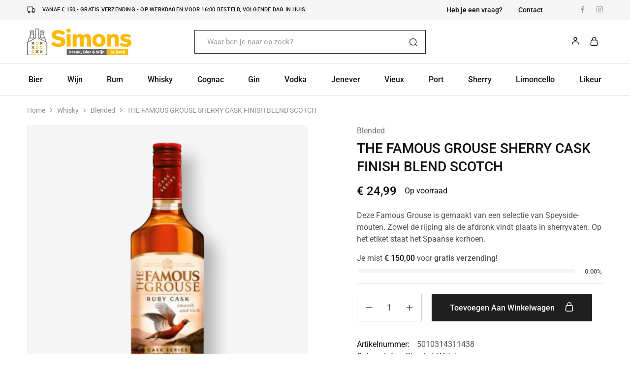

--- FILE ---
content_type: text/html; charset=UTF-8
request_url: https://simonsdrank.nl/product/whisky/blended/the-famous-grouse-sherry-cask-finish-blend-scotch/
body_size: 32002
content:
<!doctype html>
<html lang="nl-NL" prefix="og: https://ogp.me/ns#">
<head>
    <meta charset="UTF-8">
    <meta name="viewport" content="width=device-width, initial-scale=1">
    <link rel="profile" href="https://gmpg.org/xfn/11">

	
<!-- Search Engine Optimization door Rank Math - https://rankmath.com/ -->
<title>THE FAMOUS GROUSE SHERRY CASK FINISH BLEND SCOTCH - Simonsdrank.nl</title>
<meta name="description" content="Deze Famous Grouse is gemaakt van een selectie van Speyside-mouten. Zowel de rijping als de afdronk vindt plaats in sherryvaten. Op het etiket staat het Spaanse korhoen."/>
<meta name="robots" content="follow, index, max-snippet:-1, max-video-preview:-1, max-image-preview:large"/>
<link rel="canonical" href="https://simonsdrank.nl/product/whisky/blended/the-famous-grouse-sherry-cask-finish-blend-scotch/" />
<meta property="og:locale" content="nl_NL" />
<meta property="og:type" content="product" />
<meta property="og:title" content="THE FAMOUS GROUSE SHERRY CASK FINISH BLEND SCOTCH - Simonsdrank.nl" />
<meta property="og:description" content="Deze Famous Grouse is gemaakt van een selectie van Speyside-mouten. Zowel de rijping als de afdronk vindt plaats in sherryvaten. Op het etiket staat het Spaanse korhoen." />
<meta property="og:url" content="https://simonsdrank.nl/product/whisky/blended/the-famous-grouse-sherry-cask-finish-blend-scotch/" />
<meta property="og:site_name" content="Simonsdrank.nl" />
<meta property="og:updated_time" content="2025-10-09T14:22:56+02:00" />
<meta property="og:image" content="https://simonsdrank.nl/wp-content/uploads/2023/07/6f6311e7-8089-4da9-a9e7-769e10745952.png" />
<meta property="og:image:secure_url" content="https://simonsdrank.nl/wp-content/uploads/2023/07/6f6311e7-8089-4da9-a9e7-769e10745952.png" />
<meta property="og:image:width" content="768" />
<meta property="og:image:height" content="922" />
<meta property="og:image:alt" content="THE FAMOUS GROUSE SHERRY CASK FINISH BLEND SCOTCH" />
<meta property="og:image:type" content="image/png" />
<meta property="product:price:amount" content="24.990000" />
<meta property="product:price:currency" content="EUR" />
<meta property="product:availability" content="instock" />
<meta name="twitter:card" content="summary_large_image" />
<meta name="twitter:title" content="THE FAMOUS GROUSE SHERRY CASK FINISH BLEND SCOTCH - Simonsdrank.nl" />
<meta name="twitter:description" content="Deze Famous Grouse is gemaakt van een selectie van Speyside-mouten. Zowel de rijping als de afdronk vindt plaats in sherryvaten. Op het etiket staat het Spaanse korhoen." />
<meta name="twitter:image" content="https://simonsdrank.nl/wp-content/uploads/2023/07/6f6311e7-8089-4da9-a9e7-769e10745952.png" />
<meta name="twitter:label1" content="Prijs" />
<meta name="twitter:data1" content="&euro;&nbsp;24,99" />
<meta name="twitter:label2" content="Beschikbaarheid" />
<meta name="twitter:data2" content="Op voorraad" />
<script type="application/ld+json" class="rank-math-schema">{"@context":"https://schema.org","@graph":[{"@type":"Place","@id":"https://simonsdrank.nl/#place","address":{"@type":"PostalAddress","streetAddress":"Ruysdaelstraat 33","addressLocality":"Heemskerk","addressRegion":"Noord-Holland","postalCode":"1961 RM","addressCountry":"Nederland"}},{"@type":["LiquorStore","Organization"],"@id":"https://simonsdrank.nl/#organization","name":"Simonsdrank.nl","url":"https://simonsdrank.nl","email":"info@simonsdrank.nl","address":{"@type":"PostalAddress","streetAddress":"Ruysdaelstraat 33","addressLocality":"Heemskerk","addressRegion":"Noord-Holland","postalCode":"1961 RM","addressCountry":"Nederland"},"logo":{"@type":"ImageObject","@id":"https://simonsdrank.nl/#logo","url":"https://simonsdrank.nl/wp-content/uploads/2022/10/simonsdrank-300x72-1.png","contentUrl":"https://simonsdrank.nl/wp-content/uploads/2022/10/simonsdrank-300x72-1.png","caption":"Simonsdrank.nl","inLanguage":"nl-NL","width":"300","height":"72"},"priceRange":"$$","openingHours":["Monday,Tuesday,Wednesday,Thursday,Friday,Saturday,Sunday 09:00-17:00"],"location":{"@id":"https://simonsdrank.nl/#place"},"image":{"@id":"https://simonsdrank.nl/#logo"},"telephone":"+31 (0)251 255695"},{"@type":"WebSite","@id":"https://simonsdrank.nl/#website","url":"https://simonsdrank.nl","name":"Simonsdrank.nl","publisher":{"@id":"https://simonsdrank.nl/#organization"},"inLanguage":"nl-NL"},{"@type":"ImageObject","@id":"https://simonsdrank.nl/wp-content/uploads/2023/07/6f6311e7-8089-4da9-a9e7-769e10745952.png","url":"https://simonsdrank.nl/wp-content/uploads/2023/07/6f6311e7-8089-4da9-a9e7-769e10745952.png","width":"768","height":"922","caption":"THE FAMOUS GROUSE SHERRY CASK FINISH BLEND SCOTCH","inLanguage":"nl-NL"},{"@type":"ItemPage","@id":"https://simonsdrank.nl/product/whisky/blended/the-famous-grouse-sherry-cask-finish-blend-scotch/#webpage","url":"https://simonsdrank.nl/product/whisky/blended/the-famous-grouse-sherry-cask-finish-blend-scotch/","name":"THE FAMOUS GROUSE SHERRY CASK FINISH BLEND SCOTCH - Simonsdrank.nl","datePublished":"2023-07-20T14:22:05+02:00","dateModified":"2025-10-09T14:22:56+02:00","isPartOf":{"@id":"https://simonsdrank.nl/#website"},"primaryImageOfPage":{"@id":"https://simonsdrank.nl/wp-content/uploads/2023/07/6f6311e7-8089-4da9-a9e7-769e10745952.png"},"inLanguage":"nl-NL"},{"@type":"Product","name":"THE FAMOUS GROUSE SHERRY CASK FINISH BLEND SCOTCH - Simonsdrank.nl","description":"Deze Famous Grouse is gemaakt van een selectie van Speyside-mouten. Zowel de rijping als de afdronk vindt plaats in sherryvaten. Op het etiket staat het Spaanse korhoen.","sku":"5010314311438","category":"Whisky &gt; Blended","mainEntityOfPage":{"@id":"https://simonsdrank.nl/product/whisky/blended/the-famous-grouse-sherry-cask-finish-blend-scotch/#webpage"},"image":[{"@type":"ImageObject","url":"https://simonsdrank.nl/wp-content/uploads/2023/07/6f6311e7-8089-4da9-a9e7-769e10745952.png","height":"922","width":"768"}],"offers":{"@type":"Offer","price":"24.99","priceCurrency":"EUR","priceValidUntil":"2027-12-31","availability":"http://schema.org/InStock","itemCondition":"NewCondition","url":"https://simonsdrank.nl/product/whisky/blended/the-famous-grouse-sherry-cask-finish-blend-scotch/","seller":{"@type":"Organization","@id":"https://simonsdrank.nl/","name":"Simonsdrank.nl","url":"https://simonsdrank.nl","logo":"https://simonsdrank.nl/wp-content/uploads/2022/10/simonsdrank-300x72-1.png"},"priceSpecification":{"price":"24.990000","priceCurrency":"EUR","valueAddedTaxIncluded":"true"}},"additionalProperty":[{"@type":"PropertyValue","name":"pa_herkomst","value":"Schotland"},{"@type":"PropertyValue","name":"pa_inhoud","value":"70 cl"},{"@type":"PropertyValue","name":"pa_leeftijd","value":"Onbekend"},{"@type":"PropertyValue","name":"pa_percentage","value":"40,00 %"},{"@type":"PropertyValue","name":"pa_vat","value":"Sherry"},{"@type":"PropertyValue","name":"pa_fles-blik","value":"Fles"}],"@id":"https://simonsdrank.nl/product/whisky/blended/the-famous-grouse-sherry-cask-finish-blend-scotch/#richSnippet"}]}</script>
<!-- /Rank Math WordPress SEO plugin -->

<link rel='dns-prefetch' href='//www.googletagmanager.com' />
<link rel='dns-prefetch' href='//fonts.googleapis.com' />
<link rel="alternate" type="application/rss+xml" title="Simonsdrank.nl &raquo; feed" href="https://simonsdrank.nl/feed/" />
<link rel="preload" href="https://simonsdrank.nl/wp-content/uploads/2022/10/nix18-footer-logo-min.png" as="image" />
<link rel="alternate" title="oEmbed (JSON)" type="application/json+oembed" href="https://simonsdrank.nl/wp-json/oembed/1.0/embed?url=https%3A%2F%2Fsimonsdrank.nl%2Fproduct%2Fwhisky%2Fblended%2Fthe-famous-grouse-sherry-cask-finish-blend-scotch%2F" />
<link rel="alternate" title="oEmbed (XML)" type="text/xml+oembed" href="https://simonsdrank.nl/wp-json/oembed/1.0/embed?url=https%3A%2F%2Fsimonsdrank.nl%2Fproduct%2Fwhisky%2Fblended%2Fthe-famous-grouse-sherry-cask-finish-blend-scotch%2F&#038;format=xml" />
<style id='wp-img-auto-sizes-contain-inline-css' type='text/css'>
img:is([sizes=auto i],[sizes^="auto," i]){contain-intrinsic-size:3000px 1500px}
/*# sourceURL=wp-img-auto-sizes-contain-inline-css */
</style>
<link rel='stylesheet' id='thwcfe-contact-info-section-frontend-css' href='https://simonsdrank.nl/wp-content/plugins/woo-checkout-field-editor-pro/block/assets/dist/style-contact-info-section-frontend.css?ver=2.1.1' type='text/css' media='all' />
<link rel='stylesheet' id='thwcfe-contact-info-section-editor-css' href='https://simonsdrank.nl/wp-content/plugins/woo-checkout-field-editor-pro/block/assets/dist/style-contact-info-section.css?ver=2.1.1' type='text/css' media='all' />
<link rel='stylesheet' id='thwcfe-additional-sections-frontend-css' href='https://simonsdrank.nl/wp-content/plugins/woo-checkout-field-editor-pro/block/assets/dist/style-additional-sections-frontend.css?ver=2.1.1' type='text/css' media='all' />
<style id='wp-emoji-styles-inline-css' type='text/css'>

	img.wp-smiley, img.emoji {
		display: inline !important;
		border: none !important;
		box-shadow: none !important;
		height: 1em !important;
		width: 1em !important;
		margin: 0 0.07em !important;
		vertical-align: -0.1em !important;
		background: none !important;
		padding: 0 !important;
	}
/*# sourceURL=wp-emoji-styles-inline-css */
</style>
<link rel='stylesheet' id='wp-block-library-css' href='https://simonsdrank.nl/wp-includes/css/dist/block-library/style.min.css?ver=6.9' type='text/css' media='all' />
<style id='wp-block-library-theme-inline-css' type='text/css'>
.wp-block-audio :where(figcaption){color:#555;font-size:13px;text-align:center}.is-dark-theme .wp-block-audio :where(figcaption){color:#ffffffa6}.wp-block-audio{margin:0 0 1em}.wp-block-code{border:1px solid #ccc;border-radius:4px;font-family:Menlo,Consolas,monaco,monospace;padding:.8em 1em}.wp-block-embed :where(figcaption){color:#555;font-size:13px;text-align:center}.is-dark-theme .wp-block-embed :where(figcaption){color:#ffffffa6}.wp-block-embed{margin:0 0 1em}.blocks-gallery-caption{color:#555;font-size:13px;text-align:center}.is-dark-theme .blocks-gallery-caption{color:#ffffffa6}:root :where(.wp-block-image figcaption){color:#555;font-size:13px;text-align:center}.is-dark-theme :root :where(.wp-block-image figcaption){color:#ffffffa6}.wp-block-image{margin:0 0 1em}.wp-block-pullquote{border-bottom:4px solid;border-top:4px solid;color:currentColor;margin-bottom:1.75em}.wp-block-pullquote :where(cite),.wp-block-pullquote :where(footer),.wp-block-pullquote__citation{color:currentColor;font-size:.8125em;font-style:normal;text-transform:uppercase}.wp-block-quote{border-left:.25em solid;margin:0 0 1.75em;padding-left:1em}.wp-block-quote cite,.wp-block-quote footer{color:currentColor;font-size:.8125em;font-style:normal;position:relative}.wp-block-quote:where(.has-text-align-right){border-left:none;border-right:.25em solid;padding-left:0;padding-right:1em}.wp-block-quote:where(.has-text-align-center){border:none;padding-left:0}.wp-block-quote.is-large,.wp-block-quote.is-style-large,.wp-block-quote:where(.is-style-plain){border:none}.wp-block-search .wp-block-search__label{font-weight:700}.wp-block-search__button{border:1px solid #ccc;padding:.375em .625em}:where(.wp-block-group.has-background){padding:1.25em 2.375em}.wp-block-separator.has-css-opacity{opacity:.4}.wp-block-separator{border:none;border-bottom:2px solid;margin-left:auto;margin-right:auto}.wp-block-separator.has-alpha-channel-opacity{opacity:1}.wp-block-separator:not(.is-style-wide):not(.is-style-dots){width:100px}.wp-block-separator.has-background:not(.is-style-dots){border-bottom:none;height:1px}.wp-block-separator.has-background:not(.is-style-wide):not(.is-style-dots){height:2px}.wp-block-table{margin:0 0 1em}.wp-block-table td,.wp-block-table th{word-break:normal}.wp-block-table :where(figcaption){color:#555;font-size:13px;text-align:center}.is-dark-theme .wp-block-table :where(figcaption){color:#ffffffa6}.wp-block-video :where(figcaption){color:#555;font-size:13px;text-align:center}.is-dark-theme .wp-block-video :where(figcaption){color:#ffffffa6}.wp-block-video{margin:0 0 1em}:root :where(.wp-block-template-part.has-background){margin-bottom:0;margin-top:0;padding:1.25em 2.375em}
/*# sourceURL=/wp-includes/css/dist/block-library/theme.min.css */
</style>
<style id='classic-theme-styles-inline-css' type='text/css'>
/*! This file is auto-generated */
.wp-block-button__link{color:#fff;background-color:#32373c;border-radius:9999px;box-shadow:none;text-decoration:none;padding:calc(.667em + 2px) calc(1.333em + 2px);font-size:1.125em}.wp-block-file__button{background:#32373c;color:#fff;text-decoration:none}
/*# sourceURL=/wp-includes/css/classic-themes.min.css */
</style>
<style id='global-styles-inline-css' type='text/css'>
:root{--wp--preset--aspect-ratio--square: 1;--wp--preset--aspect-ratio--4-3: 4/3;--wp--preset--aspect-ratio--3-4: 3/4;--wp--preset--aspect-ratio--3-2: 3/2;--wp--preset--aspect-ratio--2-3: 2/3;--wp--preset--aspect-ratio--16-9: 16/9;--wp--preset--aspect-ratio--9-16: 9/16;--wp--preset--color--black: #000000;--wp--preset--color--cyan-bluish-gray: #abb8c3;--wp--preset--color--white: #ffffff;--wp--preset--color--pale-pink: #f78da7;--wp--preset--color--vivid-red: #cf2e2e;--wp--preset--color--luminous-vivid-orange: #ff6900;--wp--preset--color--luminous-vivid-amber: #fcb900;--wp--preset--color--light-green-cyan: #7bdcb5;--wp--preset--color--vivid-green-cyan: #00d084;--wp--preset--color--pale-cyan-blue: #8ed1fc;--wp--preset--color--vivid-cyan-blue: #0693e3;--wp--preset--color--vivid-purple: #9b51e0;--wp--preset--gradient--vivid-cyan-blue-to-vivid-purple: linear-gradient(135deg,rgb(6,147,227) 0%,rgb(155,81,224) 100%);--wp--preset--gradient--light-green-cyan-to-vivid-green-cyan: linear-gradient(135deg,rgb(122,220,180) 0%,rgb(0,208,130) 100%);--wp--preset--gradient--luminous-vivid-amber-to-luminous-vivid-orange: linear-gradient(135deg,rgb(252,185,0) 0%,rgb(255,105,0) 100%);--wp--preset--gradient--luminous-vivid-orange-to-vivid-red: linear-gradient(135deg,rgb(255,105,0) 0%,rgb(207,46,46) 100%);--wp--preset--gradient--very-light-gray-to-cyan-bluish-gray: linear-gradient(135deg,rgb(238,238,238) 0%,rgb(169,184,195) 100%);--wp--preset--gradient--cool-to-warm-spectrum: linear-gradient(135deg,rgb(74,234,220) 0%,rgb(151,120,209) 20%,rgb(207,42,186) 40%,rgb(238,44,130) 60%,rgb(251,105,98) 80%,rgb(254,248,76) 100%);--wp--preset--gradient--blush-light-purple: linear-gradient(135deg,rgb(255,206,236) 0%,rgb(152,150,240) 100%);--wp--preset--gradient--blush-bordeaux: linear-gradient(135deg,rgb(254,205,165) 0%,rgb(254,45,45) 50%,rgb(107,0,62) 100%);--wp--preset--gradient--luminous-dusk: linear-gradient(135deg,rgb(255,203,112) 0%,rgb(199,81,192) 50%,rgb(65,88,208) 100%);--wp--preset--gradient--pale-ocean: linear-gradient(135deg,rgb(255,245,203) 0%,rgb(182,227,212) 50%,rgb(51,167,181) 100%);--wp--preset--gradient--electric-grass: linear-gradient(135deg,rgb(202,248,128) 0%,rgb(113,206,126) 100%);--wp--preset--gradient--midnight: linear-gradient(135deg,rgb(2,3,129) 0%,rgb(40,116,252) 100%);--wp--preset--font-size--small: 13px;--wp--preset--font-size--medium: 20px;--wp--preset--font-size--large: 36px;--wp--preset--font-size--x-large: 42px;--wp--preset--spacing--20: 0.44rem;--wp--preset--spacing--30: 0.67rem;--wp--preset--spacing--40: 1rem;--wp--preset--spacing--50: 1.5rem;--wp--preset--spacing--60: 2.25rem;--wp--preset--spacing--70: 3.38rem;--wp--preset--spacing--80: 5.06rem;--wp--preset--shadow--natural: 6px 6px 9px rgba(0, 0, 0, 0.2);--wp--preset--shadow--deep: 12px 12px 50px rgba(0, 0, 0, 0.4);--wp--preset--shadow--sharp: 6px 6px 0px rgba(0, 0, 0, 0.2);--wp--preset--shadow--outlined: 6px 6px 0px -3px rgb(255, 255, 255), 6px 6px rgb(0, 0, 0);--wp--preset--shadow--crisp: 6px 6px 0px rgb(0, 0, 0);}:where(.is-layout-flex){gap: 0.5em;}:where(.is-layout-grid){gap: 0.5em;}body .is-layout-flex{display: flex;}.is-layout-flex{flex-wrap: wrap;align-items: center;}.is-layout-flex > :is(*, div){margin: 0;}body .is-layout-grid{display: grid;}.is-layout-grid > :is(*, div){margin: 0;}:where(.wp-block-columns.is-layout-flex){gap: 2em;}:where(.wp-block-columns.is-layout-grid){gap: 2em;}:where(.wp-block-post-template.is-layout-flex){gap: 1.25em;}:where(.wp-block-post-template.is-layout-grid){gap: 1.25em;}.has-black-color{color: var(--wp--preset--color--black) !important;}.has-cyan-bluish-gray-color{color: var(--wp--preset--color--cyan-bluish-gray) !important;}.has-white-color{color: var(--wp--preset--color--white) !important;}.has-pale-pink-color{color: var(--wp--preset--color--pale-pink) !important;}.has-vivid-red-color{color: var(--wp--preset--color--vivid-red) !important;}.has-luminous-vivid-orange-color{color: var(--wp--preset--color--luminous-vivid-orange) !important;}.has-luminous-vivid-amber-color{color: var(--wp--preset--color--luminous-vivid-amber) !important;}.has-light-green-cyan-color{color: var(--wp--preset--color--light-green-cyan) !important;}.has-vivid-green-cyan-color{color: var(--wp--preset--color--vivid-green-cyan) !important;}.has-pale-cyan-blue-color{color: var(--wp--preset--color--pale-cyan-blue) !important;}.has-vivid-cyan-blue-color{color: var(--wp--preset--color--vivid-cyan-blue) !important;}.has-vivid-purple-color{color: var(--wp--preset--color--vivid-purple) !important;}.has-black-background-color{background-color: var(--wp--preset--color--black) !important;}.has-cyan-bluish-gray-background-color{background-color: var(--wp--preset--color--cyan-bluish-gray) !important;}.has-white-background-color{background-color: var(--wp--preset--color--white) !important;}.has-pale-pink-background-color{background-color: var(--wp--preset--color--pale-pink) !important;}.has-vivid-red-background-color{background-color: var(--wp--preset--color--vivid-red) !important;}.has-luminous-vivid-orange-background-color{background-color: var(--wp--preset--color--luminous-vivid-orange) !important;}.has-luminous-vivid-amber-background-color{background-color: var(--wp--preset--color--luminous-vivid-amber) !important;}.has-light-green-cyan-background-color{background-color: var(--wp--preset--color--light-green-cyan) !important;}.has-vivid-green-cyan-background-color{background-color: var(--wp--preset--color--vivid-green-cyan) !important;}.has-pale-cyan-blue-background-color{background-color: var(--wp--preset--color--pale-cyan-blue) !important;}.has-vivid-cyan-blue-background-color{background-color: var(--wp--preset--color--vivid-cyan-blue) !important;}.has-vivid-purple-background-color{background-color: var(--wp--preset--color--vivid-purple) !important;}.has-black-border-color{border-color: var(--wp--preset--color--black) !important;}.has-cyan-bluish-gray-border-color{border-color: var(--wp--preset--color--cyan-bluish-gray) !important;}.has-white-border-color{border-color: var(--wp--preset--color--white) !important;}.has-pale-pink-border-color{border-color: var(--wp--preset--color--pale-pink) !important;}.has-vivid-red-border-color{border-color: var(--wp--preset--color--vivid-red) !important;}.has-luminous-vivid-orange-border-color{border-color: var(--wp--preset--color--luminous-vivid-orange) !important;}.has-luminous-vivid-amber-border-color{border-color: var(--wp--preset--color--luminous-vivid-amber) !important;}.has-light-green-cyan-border-color{border-color: var(--wp--preset--color--light-green-cyan) !important;}.has-vivid-green-cyan-border-color{border-color: var(--wp--preset--color--vivid-green-cyan) !important;}.has-pale-cyan-blue-border-color{border-color: var(--wp--preset--color--pale-cyan-blue) !important;}.has-vivid-cyan-blue-border-color{border-color: var(--wp--preset--color--vivid-cyan-blue) !important;}.has-vivid-purple-border-color{border-color: var(--wp--preset--color--vivid-purple) !important;}.has-vivid-cyan-blue-to-vivid-purple-gradient-background{background: var(--wp--preset--gradient--vivid-cyan-blue-to-vivid-purple) !important;}.has-light-green-cyan-to-vivid-green-cyan-gradient-background{background: var(--wp--preset--gradient--light-green-cyan-to-vivid-green-cyan) !important;}.has-luminous-vivid-amber-to-luminous-vivid-orange-gradient-background{background: var(--wp--preset--gradient--luminous-vivid-amber-to-luminous-vivid-orange) !important;}.has-luminous-vivid-orange-to-vivid-red-gradient-background{background: var(--wp--preset--gradient--luminous-vivid-orange-to-vivid-red) !important;}.has-very-light-gray-to-cyan-bluish-gray-gradient-background{background: var(--wp--preset--gradient--very-light-gray-to-cyan-bluish-gray) !important;}.has-cool-to-warm-spectrum-gradient-background{background: var(--wp--preset--gradient--cool-to-warm-spectrum) !important;}.has-blush-light-purple-gradient-background{background: var(--wp--preset--gradient--blush-light-purple) !important;}.has-blush-bordeaux-gradient-background{background: var(--wp--preset--gradient--blush-bordeaux) !important;}.has-luminous-dusk-gradient-background{background: var(--wp--preset--gradient--luminous-dusk) !important;}.has-pale-ocean-gradient-background{background: var(--wp--preset--gradient--pale-ocean) !important;}.has-electric-grass-gradient-background{background: var(--wp--preset--gradient--electric-grass) !important;}.has-midnight-gradient-background{background: var(--wp--preset--gradient--midnight) !important;}.has-small-font-size{font-size: var(--wp--preset--font-size--small) !important;}.has-medium-font-size{font-size: var(--wp--preset--font-size--medium) !important;}.has-large-font-size{font-size: var(--wp--preset--font-size--large) !important;}.has-x-large-font-size{font-size: var(--wp--preset--font-size--x-large) !important;}
:where(.wp-block-post-template.is-layout-flex){gap: 1.25em;}:where(.wp-block-post-template.is-layout-grid){gap: 1.25em;}
:where(.wp-block-term-template.is-layout-flex){gap: 1.25em;}:where(.wp-block-term-template.is-layout-grid){gap: 1.25em;}
:where(.wp-block-columns.is-layout-flex){gap: 2em;}:where(.wp-block-columns.is-layout-grid){gap: 2em;}
:root :where(.wp-block-pullquote){font-size: 1.5em;line-height: 1.6;}
/*# sourceURL=global-styles-inline-css */
</style>
<style id='age-gate-custom-inline-css' type='text/css'>
:root{--ag-background-color: rgba(0,0,0,0.1);--ag-background-image-position: center center;--ag-background-image-opacity: 1;--ag-form-background: rgba(255,255,255,1);--ag-text-color: #000000;--ag-blur: 5px;}
/*# sourceURL=age-gate-custom-inline-css */
</style>
<link rel='stylesheet' id='age-gate-css' href='https://simonsdrank.nl/wp-content/plugins/age-gate/dist/main.css?ver=3.7.2' type='text/css' media='all' />
<style id='age-gate-options-inline-css' type='text/css'>
:root{--ag-background-color: rgba(0,0,0,0.1);--ag-background-image-position: center center;--ag-background-image-opacity: 1;--ag-form-background: rgba(255,255,255,1);--ag-text-color: #000000;--ag-blur: 5px;}
/*# sourceURL=age-gate-options-inline-css */
</style>
<link rel='stylesheet' id='photoswipe-css' href='https://simonsdrank.nl/wp-content/plugins/woocommerce/assets/css/photoswipe/photoswipe.min.css?ver=10.4.3' type='text/css' media='all' />
<link rel='stylesheet' id='photoswipe-default-skin-css' href='https://simonsdrank.nl/wp-content/plugins/woocommerce/assets/css/photoswipe/default-skin/default-skin.min.css?ver=10.4.3' type='text/css' media='all' />
<style id='woocommerce-inline-inline-css' type='text/css'>
.woocommerce form .form-row .required { visibility: visible; }
/*# sourceURL=woocommerce-inline-inline-css */
</style>
<link rel='stylesheet' id='wcboost-variation-swatches-css' href='https://simonsdrank.nl/wp-content/plugins/wcboost-variation-swatches/assets/css/frontend.css?ver=1.1.3' type='text/css' media='all' />
<style id='wcboost-variation-swatches-inline-css' type='text/css'>
:root { --wcboost-swatches-item-width: 30px; --wcboost-swatches-item-height: 30px; }
/*# sourceURL=wcboost-variation-swatches-inline-css */
</style>
<link rel='stylesheet' id='trp-language-switcher-style-css' href='https://simonsdrank.nl/wp-content/plugins/translatepress-multilingual/assets/css/trp-language-switcher.css?ver=2.9.3' type='text/css' media='all' />
<link rel='stylesheet' id='mollie-applepaydirect-css' href='https://simonsdrank.nl/wp-content/plugins/mollie-payments-for-woocommerce/public/css/mollie-applepaydirect.min.css?ver=1765810821' type='text/css' media='screen' />
<link rel='stylesheet' id='select2-css' href='https://simonsdrank.nl/wp-content/plugins/woocommerce/assets/css/select2.css?ver=10.4.3' type='text/css' media='all' />
<link rel='stylesheet' id='elementor-icons-css' href='https://simonsdrank.nl/wp-content/plugins/elementor/assets/lib/eicons/css/elementor-icons.min.css?ver=5.45.0' type='text/css' media='all' />
<link rel='stylesheet' id='elementor-frontend-css' href='https://simonsdrank.nl/wp-content/plugins/elementor/assets/css/frontend.min.css?ver=3.34.0' type='text/css' media='all' />
<link rel='stylesheet' id='elementor-post-7-css' href='https://simonsdrank.nl/wp-content/uploads/elementor/css/post-7.css?ver=1767625237' type='text/css' media='all' />
<link rel='stylesheet' id='razzi-deals-css' href='https://simonsdrank.nl/wp-content/plugins/razzi-addons/modules/product-deals/assets/deals.css?ver=1.0.0' type='text/css' media='all' />
<link rel='stylesheet' id='razzi-free-shipping-bar-css' href='https://simonsdrank.nl/wp-content/plugins/razzi-addons/modules/free-shipping-bar/assets/free-shipping-bar.css?ver=1.0.0' type='text/css' media='all' />
<link rel='stylesheet' id='razzi-fonts-css' href='https://fonts.googleapis.com/css?family=Jost%3A200%2C300%2C400%2C500%2C600%2C700%2C800&#038;subset=latin%2Clatin-ext&#038;ver=20200928' type='text/css' media='all' />
<link rel='stylesheet' id='swiper-css' href='https://simonsdrank.nl/wp-content/plugins/elementor/assets/lib/swiper/v8/css/swiper.min.css?ver=8.4.5' type='text/css' media='all' />
<link rel='stylesheet' id='razzi-css' href='https://simonsdrank.nl/wp-content/themes/razzi/style.css?ver=20241212' type='text/css' media='all' />
<style id='razzi-inline-css' type='text/css'>
.topbar {height: 40px}.site-header .logo .logo-image { width: 212px;height: 54px; }.header-sticky #site-header.minimized .header-main{ height: 70px; }@media (min-width: 767px) {#campaign-bar { height: 30px;}}.header-sticky.woocommerce-cart .cart-collaterals { top: 120px; }.header-sticky.woocommerce-cart.admin-bar .cart-collaterals { top: 152px; }.header-sticky.single-product div.product.layout-v5 .entry-summary { top: 100px; }.header-sticky.single-product.admin-bar div.product.layout-v5 .entry-summary { top: 132px; }.header-v9 .main-navigation .nav-menu { justify-content: space-between; }.razzi-boxed-layout  {}.footer-branding .logo-image { width: 150px;height: 150px; }.footer-newsletter { --rz-footer-newsletter-top-spacing: 110px }.footer-newsletter { --rz-footer-newsletter-bottom-spacing: 111px }.footer-widgets { --rz-footer-widget-top-spacing: 80px }.footer-widgets { --rz-footer-widget-bottom-spacing: 64px }.footer-links { --rz-footer-links-top-spacing: 64px }.footer-links { --rz-footer-links-bottom-spacing: 64px }.footer-main { --rz-footer-main-top-spacing: 30px }.footer-main { --rz-footer-main-bottom-spacing: 30px }.site-footer.has-divider { border-color: #e2e2e2 }body {--rz-color-primary:#fcbe00;--rz-color-hover-primary:#fcbe00; --rz-background-color-primary:#fcbe00;--rz-border-color-primary:#fcbe00}body{--rz-font-family-primary: Roboto;}@media (max-width: 767px){.site-header .mobile-logo .logo-image {  }.menu-mobile-panel-content .mobile-logo .logo-image { width: 212px;height: 54px; } }@media (max-width: 767px){ }@media (max-width: 767px){.site-footer .footer-widgets { --rz-footer-widget-top-spacing: 50px; }.site-footer .footer-widgets { --rz-footer-widget-bottom-spacing: 20px; } }
/*# sourceURL=razzi-inline-css */
</style>
<link rel='stylesheet' id='razzi-woocommerce-style-css' href='https://simonsdrank.nl/wp-content/themes/razzi/woocommerce.css?ver=20241212' type='text/css' media='all' />
<style id='razzi-woocommerce-style-inline-css' type='text/css'>
.woocommerce-badges .onsale {background-color: #fcbe00}.woocommerce-badges .new {background-color: #ffffff}.woocommerce-badges .featured {background-color: #fcbe00}.woocommerce-badges .sold-out {background-color: #646363}.woocommerce-badges .sold-out {color: #ffffff}.razzi-catalog-page .catalog-page-header--layout-1 .page-header__title {padding-top: 39px}.razzi-catalog-page .catalog-page-header--layout-2 {padding-top: 39px}.razzi-catalog-page .catalog-page-header--layout-1 .page-header__title {padding-bottom: 17px}.razzi-catalog-page .catalog-page-header--layout-2 {padding-bottom: 17px}
/*# sourceURL=razzi-woocommerce-style-inline-css */
</style>
<link rel='stylesheet' id='elementor-gf-local-roboto-css' href='https://simonsdrank.nl/wp-content/uploads/elementor/google-fonts/css/roboto.css?ver=1742223627' type='text/css' media='all' />
<link rel='stylesheet' id='elementor-gf-local-robotoslab-css' href='https://simonsdrank.nl/wp-content/uploads/elementor/google-fonts/css/robotoslab.css?ver=1742223630' type='text/css' media='all' />
<script type="text/template" id="tmpl-variation-template">
	<div class="woocommerce-variation-description">{{{ data.variation.variation_description }}}</div>
	<div class="woocommerce-variation-price">{{{ data.variation.price_html }}}</div>
	<div class="woocommerce-variation-availability">{{{ data.variation.availability_html }}}</div>
</script>
<script type="text/template" id="tmpl-unavailable-variation-template">
	<p role="alert">Dit product is niet beschikbaar. Kies een andere combinatie.</p>
</script>
<script type="text/javascript" src="https://simonsdrank.nl/wp-includes/js/jquery/jquery.min.js?ver=3.7.1" id="jquery-core-js"></script>
<script type="text/javascript" src="https://simonsdrank.nl/wp-includes/js/jquery/jquery-migrate.min.js?ver=3.4.1" id="jquery-migrate-js"></script>
<script type="text/javascript" src="https://simonsdrank.nl/wp-content/plugins/woocommerce/assets/js/jquery-blockui/jquery.blockUI.min.js?ver=2.7.0-wc.10.4.3" id="wc-jquery-blockui-js" defer="defer" data-wp-strategy="defer"></script>
<script type="text/javascript" id="wc-add-to-cart-js-extra">
/* <![CDATA[ */
var wc_add_to_cart_params = {"ajax_url":"/wp-admin/admin-ajax.php","wc_ajax_url":"/?wc-ajax=%%endpoint%%","i18n_view_cart":"Bekijk winkelwagen","cart_url":"https://simonsdrank.nl/winkelwagen/","is_cart":"","cart_redirect_after_add":"no"};
//# sourceURL=wc-add-to-cart-js-extra
/* ]]> */
</script>
<script type="text/javascript" src="https://simonsdrank.nl/wp-content/plugins/woocommerce/assets/js/frontend/add-to-cart.min.js?ver=10.4.3" id="wc-add-to-cart-js" defer="defer" data-wp-strategy="defer"></script>
<script type="text/javascript" src="https://simonsdrank.nl/wp-content/plugins/woocommerce/assets/js/zoom/jquery.zoom.min.js?ver=1.7.21-wc.10.4.3" id="wc-zoom-js" defer="defer" data-wp-strategy="defer"></script>
<script type="text/javascript" src="https://simonsdrank.nl/wp-content/plugins/woocommerce/assets/js/flexslider/jquery.flexslider.min.js?ver=2.7.2-wc.10.4.3" id="wc-flexslider-js" defer="defer" data-wp-strategy="defer"></script>
<script type="text/javascript" src="https://simonsdrank.nl/wp-content/plugins/woocommerce/assets/js/photoswipe/photoswipe.min.js?ver=4.1.1-wc.10.4.3" id="wc-photoswipe-js" defer="defer" data-wp-strategy="defer"></script>
<script type="text/javascript" src="https://simonsdrank.nl/wp-content/plugins/woocommerce/assets/js/photoswipe/photoswipe-ui-default.min.js?ver=4.1.1-wc.10.4.3" id="wc-photoswipe-ui-default-js" defer="defer" data-wp-strategy="defer"></script>
<script type="text/javascript" id="wc-single-product-js-extra">
/* <![CDATA[ */
var wc_single_product_params = {"i18n_required_rating_text":"Selecteer een waardering","i18n_rating_options":["1 van de 5 sterren","2 van de 5 sterren","3 van de 5 sterren","4 van de 5 sterren","5 van de 5 sterren"],"i18n_product_gallery_trigger_text":"Afbeeldinggalerij in volledig scherm bekijken","review_rating_required":"yes","flexslider":{"rtl":false,"animation":"slide","smoothHeight":true,"directionNav":true,"controlNav":"thumbnails","slideshow":false,"animationSpeed":500,"animationLoop":false,"allowOneSlide":false},"zoom_enabled":"1","zoom_options":[],"photoswipe_enabled":"1","photoswipe_options":{"shareEl":false,"closeOnScroll":false,"history":false,"hideAnimationDuration":0,"showAnimationDuration":0},"flexslider_enabled":"1"};
//# sourceURL=wc-single-product-js-extra
/* ]]> */
</script>
<script type="text/javascript" src="https://simonsdrank.nl/wp-content/plugins/woocommerce/assets/js/frontend/single-product.min.js?ver=10.4.3" id="wc-single-product-js" defer="defer" data-wp-strategy="defer"></script>
<script type="text/javascript" src="https://simonsdrank.nl/wp-content/plugins/woocommerce/assets/js/js-cookie/js.cookie.min.js?ver=2.1.4-wc.10.4.3" id="wc-js-cookie-js" defer="defer" data-wp-strategy="defer"></script>
<script type="text/javascript" id="woocommerce-js-extra">
/* <![CDATA[ */
var woocommerce_params = {"ajax_url":"/wp-admin/admin-ajax.php","wc_ajax_url":"/?wc-ajax=%%endpoint%%","i18n_password_show":"Wachtwoord weergeven","i18n_password_hide":"Wachtwoord verbergen"};
//# sourceURL=woocommerce-js-extra
/* ]]> */
</script>
<script type="text/javascript" src="https://simonsdrank.nl/wp-content/plugins/woocommerce/assets/js/frontend/woocommerce.min.js?ver=10.4.3" id="woocommerce-js" defer="defer" data-wp-strategy="defer"></script>
<script type="text/javascript" src="https://simonsdrank.nl/wp-content/plugins/translatepress-multilingual/assets/js/trp-frontend-compatibility.js?ver=2.9.3" id="trp-frontend-compatibility-js"></script>
<script type="text/javascript" src="https://simonsdrank.nl/wp-content/plugins/woocommerce/assets/js/selectWoo/selectWoo.full.min.js?ver=1.0.9-wc.10.4.3" id="selectWoo-js" defer="defer" data-wp-strategy="defer"></script>
<script type="text/javascript" src="https://simonsdrank.nl/wp-includes/js/underscore.min.js?ver=1.13.7" id="underscore-js"></script>
<script type="text/javascript" id="wp-util-js-extra">
/* <![CDATA[ */
var _wpUtilSettings = {"ajax":{"url":"/wp-admin/admin-ajax.php"}};
//# sourceURL=wp-util-js-extra
/* ]]> */
</script>
<script type="text/javascript" src="https://simonsdrank.nl/wp-includes/js/wp-util.min.js?ver=6.9" id="wp-util-js"></script>
<script type="text/javascript" src="https://simonsdrank.nl/wp-content/plugins/razzi-addons/modules/product-deals/assets/deals.js?ver=1.0.0" id="razzi-deals-js-js"></script>

<!-- Google tag (gtag.js) snippet toegevoegd door Site Kit -->
<!-- Google Analytics snippet toegevoegd door Site Kit -->
<script type="text/javascript" src="https://www.googletagmanager.com/gtag/js?id=GT-5D42KMHK" id="google_gtagjs-js" async></script>
<script type="text/javascript" id="google_gtagjs-js-after">
/* <![CDATA[ */
window.dataLayer = window.dataLayer || [];function gtag(){dataLayer.push(arguments);}
gtag("set","linker",{"domains":["simonsdrank.nl"]});
gtag("js", new Date());
gtag("set", "developer_id.dZTNiMT", true);
gtag("config", "GT-5D42KMHK");
//# sourceURL=google_gtagjs-js-after
/* ]]> */
</script>
<script type="text/javascript" id="wc-add-to-cart-variation-js-extra">
/* <![CDATA[ */
var wc_add_to_cart_variation_params = {"wc_ajax_url":"/?wc-ajax=%%endpoint%%","i18n_no_matching_variations_text":"Geen producten gevonden. Kies een andere combinatie.","i18n_make_a_selection_text":"Selecteer eerst product-opties alvorens dit product in de winkelwagen te plaatsen.","i18n_unavailable_text":"Dit product is niet beschikbaar. Kies een andere combinatie.","i18n_reset_alert_text":"Je selectie is opnieuw ingesteld. Selecteer eerst product-opties alvorens dit product in de winkelmand te plaatsen."};
//# sourceURL=wc-add-to-cart-variation-js-extra
/* ]]> */
</script>
<script type="text/javascript" src="https://simonsdrank.nl/wp-content/plugins/woocommerce/assets/js/frontend/add-to-cart-variation.min.js?ver=10.4.3" id="wc-add-to-cart-variation-js" defer="defer" data-wp-strategy="defer"></script>
<script type="text/javascript" id="wc-cart-fragments-js-extra">
/* <![CDATA[ */
var wc_cart_fragments_params = {"ajax_url":"/wp-admin/admin-ajax.php","wc_ajax_url":"/?wc-ajax=%%endpoint%%","cart_hash_key":"wc_cart_hash_b65e31e3e61b6e1d95281265eb45dc16","fragment_name":"wc_fragments_b65e31e3e61b6e1d95281265eb45dc16","request_timeout":"5000"};
//# sourceURL=wc-cart-fragments-js-extra
/* ]]> */
</script>
<script type="text/javascript" src="https://simonsdrank.nl/wp-content/plugins/woocommerce/assets/js/frontend/cart-fragments.min.js?ver=10.4.3" id="wc-cart-fragments-js" defer="defer" data-wp-strategy="defer"></script>
<link rel="https://api.w.org/" href="https://simonsdrank.nl/wp-json/" /><link rel="alternate" title="JSON" type="application/json" href="https://simonsdrank.nl/wp-json/wp/v2/product/44671" /><link rel="EditURI" type="application/rsd+xml" title="RSD" href="https://simonsdrank.nl/xmlrpc.php?rsd" />
<meta name="generator" content="WordPress 6.9" />
<link rel='shortlink' href='https://simonsdrank.nl/?p=44671' />
<meta name="generator" content="Site Kit by Google 1.168.0" /><link rel="alternate" hreflang="nl-NL" href="https://simonsdrank.nl/product/whisky/blended/the-famous-grouse-sherry-cask-finish-blend-scotch/"/>
<link rel="alternate" hreflang="nl" href="https://simonsdrank.nl/product/whisky/blended/the-famous-grouse-sherry-cask-finish-blend-scotch/"/>
	<noscript><style>.woocommerce-product-gallery{ opacity: 1 !important; }</style></noscript>
	<meta name="generator" content="Elementor 3.34.0; features: additional_custom_breakpoints; settings: css_print_method-external, google_font-enabled, font_display-auto">
			<style>
				.e-con.e-parent:nth-of-type(n+4):not(.e-lazyloaded):not(.e-no-lazyload),
				.e-con.e-parent:nth-of-type(n+4):not(.e-lazyloaded):not(.e-no-lazyload) * {
					background-image: none !important;
				}
				@media screen and (max-height: 1024px) {
					.e-con.e-parent:nth-of-type(n+3):not(.e-lazyloaded):not(.e-no-lazyload),
					.e-con.e-parent:nth-of-type(n+3):not(.e-lazyloaded):not(.e-no-lazyload) * {
						background-image: none !important;
					}
				}
				@media screen and (max-height: 640px) {
					.e-con.e-parent:nth-of-type(n+2):not(.e-lazyloaded):not(.e-no-lazyload),
					.e-con.e-parent:nth-of-type(n+2):not(.e-lazyloaded):not(.e-no-lazyload) * {
						background-image: none !important;
					}
				}
			</style>
			<link rel="icon" href="https://simonsdrank.nl/wp-content/uploads/2022/06/cropped-android-chrome-512x512-1-1-32x32.png" sizes="32x32" />
<link rel="icon" href="https://simonsdrank.nl/wp-content/uploads/2022/06/cropped-android-chrome-512x512-1-1-192x192.png" sizes="192x192" />
<link rel="apple-touch-icon" href="https://simonsdrank.nl/wp-content/uploads/2022/06/cropped-android-chrome-512x512-1-1-180x180.png" />
<meta name="msapplication-TileImage" content="https://simonsdrank.nl/wp-content/uploads/2022/06/cropped-android-chrome-512x512-1-1-270x270.png" />
		<style type="text/css" id="wp-custom-css">
			.main-navigation li.menu-item-6379 .menu-item-mega:nth-child(2) > .dropdown-toggle {
	opacity:0
}		</style>
		<style id="kirki-inline-styles">/* cyrillic-ext */
@font-face {
  font-family: 'Roboto';
  font-style: normal;
  font-weight: 400;
  font-stretch: 100%;
  font-display: swap;
  src: url(https://simonsdrank.nl/wp-content/fonts/roboto/KFOMCnqEu92Fr1ME7kSn66aGLdTylUAMQXC89YmC2DPNWubEbVmZiArmlw.woff2) format('woff2');
  unicode-range: U+0460-052F, U+1C80-1C8A, U+20B4, U+2DE0-2DFF, U+A640-A69F, U+FE2E-FE2F;
}
/* cyrillic */
@font-face {
  font-family: 'Roboto';
  font-style: normal;
  font-weight: 400;
  font-stretch: 100%;
  font-display: swap;
  src: url(https://simonsdrank.nl/wp-content/fonts/roboto/KFOMCnqEu92Fr1ME7kSn66aGLdTylUAMQXC89YmC2DPNWubEbVmQiArmlw.woff2) format('woff2');
  unicode-range: U+0301, U+0400-045F, U+0490-0491, U+04B0-04B1, U+2116;
}
/* greek-ext */
@font-face {
  font-family: 'Roboto';
  font-style: normal;
  font-weight: 400;
  font-stretch: 100%;
  font-display: swap;
  src: url(https://simonsdrank.nl/wp-content/fonts/roboto/KFOMCnqEu92Fr1ME7kSn66aGLdTylUAMQXC89YmC2DPNWubEbVmYiArmlw.woff2) format('woff2');
  unicode-range: U+1F00-1FFF;
}
/* greek */
@font-face {
  font-family: 'Roboto';
  font-style: normal;
  font-weight: 400;
  font-stretch: 100%;
  font-display: swap;
  src: url(https://simonsdrank.nl/wp-content/fonts/roboto/KFOMCnqEu92Fr1ME7kSn66aGLdTylUAMQXC89YmC2DPNWubEbVmXiArmlw.woff2) format('woff2');
  unicode-range: U+0370-0377, U+037A-037F, U+0384-038A, U+038C, U+038E-03A1, U+03A3-03FF;
}
/* math */
@font-face {
  font-family: 'Roboto';
  font-style: normal;
  font-weight: 400;
  font-stretch: 100%;
  font-display: swap;
  src: url(https://simonsdrank.nl/wp-content/fonts/roboto/KFOMCnqEu92Fr1ME7kSn66aGLdTylUAMQXC89YmC2DPNWubEbVnoiArmlw.woff2) format('woff2');
  unicode-range: U+0302-0303, U+0305, U+0307-0308, U+0310, U+0312, U+0315, U+031A, U+0326-0327, U+032C, U+032F-0330, U+0332-0333, U+0338, U+033A, U+0346, U+034D, U+0391-03A1, U+03A3-03A9, U+03B1-03C9, U+03D1, U+03D5-03D6, U+03F0-03F1, U+03F4-03F5, U+2016-2017, U+2034-2038, U+203C, U+2040, U+2043, U+2047, U+2050, U+2057, U+205F, U+2070-2071, U+2074-208E, U+2090-209C, U+20D0-20DC, U+20E1, U+20E5-20EF, U+2100-2112, U+2114-2115, U+2117-2121, U+2123-214F, U+2190, U+2192, U+2194-21AE, U+21B0-21E5, U+21F1-21F2, U+21F4-2211, U+2213-2214, U+2216-22FF, U+2308-230B, U+2310, U+2319, U+231C-2321, U+2336-237A, U+237C, U+2395, U+239B-23B7, U+23D0, U+23DC-23E1, U+2474-2475, U+25AF, U+25B3, U+25B7, U+25BD, U+25C1, U+25CA, U+25CC, U+25FB, U+266D-266F, U+27C0-27FF, U+2900-2AFF, U+2B0E-2B11, U+2B30-2B4C, U+2BFE, U+3030, U+FF5B, U+FF5D, U+1D400-1D7FF, U+1EE00-1EEFF;
}
/* symbols */
@font-face {
  font-family: 'Roboto';
  font-style: normal;
  font-weight: 400;
  font-stretch: 100%;
  font-display: swap;
  src: url(https://simonsdrank.nl/wp-content/fonts/roboto/KFOMCnqEu92Fr1ME7kSn66aGLdTylUAMQXC89YmC2DPNWubEbVn6iArmlw.woff2) format('woff2');
  unicode-range: U+0001-000C, U+000E-001F, U+007F-009F, U+20DD-20E0, U+20E2-20E4, U+2150-218F, U+2190, U+2192, U+2194-2199, U+21AF, U+21E6-21F0, U+21F3, U+2218-2219, U+2299, U+22C4-22C6, U+2300-243F, U+2440-244A, U+2460-24FF, U+25A0-27BF, U+2800-28FF, U+2921-2922, U+2981, U+29BF, U+29EB, U+2B00-2BFF, U+4DC0-4DFF, U+FFF9-FFFB, U+10140-1018E, U+10190-1019C, U+101A0, U+101D0-101FD, U+102E0-102FB, U+10E60-10E7E, U+1D2C0-1D2D3, U+1D2E0-1D37F, U+1F000-1F0FF, U+1F100-1F1AD, U+1F1E6-1F1FF, U+1F30D-1F30F, U+1F315, U+1F31C, U+1F31E, U+1F320-1F32C, U+1F336, U+1F378, U+1F37D, U+1F382, U+1F393-1F39F, U+1F3A7-1F3A8, U+1F3AC-1F3AF, U+1F3C2, U+1F3C4-1F3C6, U+1F3CA-1F3CE, U+1F3D4-1F3E0, U+1F3ED, U+1F3F1-1F3F3, U+1F3F5-1F3F7, U+1F408, U+1F415, U+1F41F, U+1F426, U+1F43F, U+1F441-1F442, U+1F444, U+1F446-1F449, U+1F44C-1F44E, U+1F453, U+1F46A, U+1F47D, U+1F4A3, U+1F4B0, U+1F4B3, U+1F4B9, U+1F4BB, U+1F4BF, U+1F4C8-1F4CB, U+1F4D6, U+1F4DA, U+1F4DF, U+1F4E3-1F4E6, U+1F4EA-1F4ED, U+1F4F7, U+1F4F9-1F4FB, U+1F4FD-1F4FE, U+1F503, U+1F507-1F50B, U+1F50D, U+1F512-1F513, U+1F53E-1F54A, U+1F54F-1F5FA, U+1F610, U+1F650-1F67F, U+1F687, U+1F68D, U+1F691, U+1F694, U+1F698, U+1F6AD, U+1F6B2, U+1F6B9-1F6BA, U+1F6BC, U+1F6C6-1F6CF, U+1F6D3-1F6D7, U+1F6E0-1F6EA, U+1F6F0-1F6F3, U+1F6F7-1F6FC, U+1F700-1F7FF, U+1F800-1F80B, U+1F810-1F847, U+1F850-1F859, U+1F860-1F887, U+1F890-1F8AD, U+1F8B0-1F8BB, U+1F8C0-1F8C1, U+1F900-1F90B, U+1F93B, U+1F946, U+1F984, U+1F996, U+1F9E9, U+1FA00-1FA6F, U+1FA70-1FA7C, U+1FA80-1FA89, U+1FA8F-1FAC6, U+1FACE-1FADC, U+1FADF-1FAE9, U+1FAF0-1FAF8, U+1FB00-1FBFF;
}
/* vietnamese */
@font-face {
  font-family: 'Roboto';
  font-style: normal;
  font-weight: 400;
  font-stretch: 100%;
  font-display: swap;
  src: url(https://simonsdrank.nl/wp-content/fonts/roboto/KFOMCnqEu92Fr1ME7kSn66aGLdTylUAMQXC89YmC2DPNWubEbVmbiArmlw.woff2) format('woff2');
  unicode-range: U+0102-0103, U+0110-0111, U+0128-0129, U+0168-0169, U+01A0-01A1, U+01AF-01B0, U+0300-0301, U+0303-0304, U+0308-0309, U+0323, U+0329, U+1EA0-1EF9, U+20AB;
}
/* latin-ext */
@font-face {
  font-family: 'Roboto';
  font-style: normal;
  font-weight: 400;
  font-stretch: 100%;
  font-display: swap;
  src: url(https://simonsdrank.nl/wp-content/fonts/roboto/KFOMCnqEu92Fr1ME7kSn66aGLdTylUAMQXC89YmC2DPNWubEbVmaiArmlw.woff2) format('woff2');
  unicode-range: U+0100-02BA, U+02BD-02C5, U+02C7-02CC, U+02CE-02D7, U+02DD-02FF, U+0304, U+0308, U+0329, U+1D00-1DBF, U+1E00-1E9F, U+1EF2-1EFF, U+2020, U+20A0-20AB, U+20AD-20C0, U+2113, U+2C60-2C7F, U+A720-A7FF;
}
/* latin */
@font-face {
  font-family: 'Roboto';
  font-style: normal;
  font-weight: 400;
  font-stretch: 100%;
  font-display: swap;
  src: url(https://simonsdrank.nl/wp-content/fonts/roboto/KFOMCnqEu92Fr1ME7kSn66aGLdTylUAMQXC89YmC2DPNWubEbVmUiAo.woff2) format('woff2');
  unicode-range: U+0000-00FF, U+0131, U+0152-0153, U+02BB-02BC, U+02C6, U+02DA, U+02DC, U+0304, U+0308, U+0329, U+2000-206F, U+20AC, U+2122, U+2191, U+2193, U+2212, U+2215, U+FEFF, U+FFFD;
}/* cyrillic */
@font-face {
  font-family: 'Jost';
  font-style: normal;
  font-weight: 600;
  font-display: swap;
  src: url(https://simonsdrank.nl/wp-content/fonts/jost/92zPtBhPNqw79Ij1E865zBUv7mx9IjVFNIg8mg.woff2) format('woff2');
  unicode-range: U+0301, U+0400-045F, U+0490-0491, U+04B0-04B1, U+2116;
}
/* latin-ext */
@font-face {
  font-family: 'Jost';
  font-style: normal;
  font-weight: 600;
  font-display: swap;
  src: url(https://simonsdrank.nl/wp-content/fonts/jost/92zPtBhPNqw79Ij1E865zBUv7mx9IjVPNIg8mg.woff2) format('woff2');
  unicode-range: U+0100-02BA, U+02BD-02C5, U+02C7-02CC, U+02CE-02D7, U+02DD-02FF, U+0304, U+0308, U+0329, U+1D00-1DBF, U+1E00-1E9F, U+1EF2-1EFF, U+2020, U+20A0-20AB, U+20AD-20C0, U+2113, U+2C60-2C7F, U+A720-A7FF;
}
/* latin */
@font-face {
  font-family: 'Jost';
  font-style: normal;
  font-weight: 600;
  font-display: swap;
  src: url(https://simonsdrank.nl/wp-content/fonts/jost/92zPtBhPNqw79Ij1E865zBUv7mx9IjVBNIg.woff2) format('woff2');
  unicode-range: U+0000-00FF, U+0131, U+0152-0153, U+02BB-02BC, U+02C6, U+02DA, U+02DC, U+0304, U+0308, U+0329, U+2000-206F, U+20AC, U+2122, U+2191, U+2193, U+2212, U+2215, U+FEFF, U+FFFD;
}/* cyrillic-ext */
@font-face {
  font-family: 'Roboto';
  font-style: normal;
  font-weight: 400;
  font-stretch: 100%;
  font-display: swap;
  src: url(https://simonsdrank.nl/wp-content/fonts/roboto/KFOMCnqEu92Fr1ME7kSn66aGLdTylUAMQXC89YmC2DPNWubEbVmZiArmlw.woff2) format('woff2');
  unicode-range: U+0460-052F, U+1C80-1C8A, U+20B4, U+2DE0-2DFF, U+A640-A69F, U+FE2E-FE2F;
}
/* cyrillic */
@font-face {
  font-family: 'Roboto';
  font-style: normal;
  font-weight: 400;
  font-stretch: 100%;
  font-display: swap;
  src: url(https://simonsdrank.nl/wp-content/fonts/roboto/KFOMCnqEu92Fr1ME7kSn66aGLdTylUAMQXC89YmC2DPNWubEbVmQiArmlw.woff2) format('woff2');
  unicode-range: U+0301, U+0400-045F, U+0490-0491, U+04B0-04B1, U+2116;
}
/* greek-ext */
@font-face {
  font-family: 'Roboto';
  font-style: normal;
  font-weight: 400;
  font-stretch: 100%;
  font-display: swap;
  src: url(https://simonsdrank.nl/wp-content/fonts/roboto/KFOMCnqEu92Fr1ME7kSn66aGLdTylUAMQXC89YmC2DPNWubEbVmYiArmlw.woff2) format('woff2');
  unicode-range: U+1F00-1FFF;
}
/* greek */
@font-face {
  font-family: 'Roboto';
  font-style: normal;
  font-weight: 400;
  font-stretch: 100%;
  font-display: swap;
  src: url(https://simonsdrank.nl/wp-content/fonts/roboto/KFOMCnqEu92Fr1ME7kSn66aGLdTylUAMQXC89YmC2DPNWubEbVmXiArmlw.woff2) format('woff2');
  unicode-range: U+0370-0377, U+037A-037F, U+0384-038A, U+038C, U+038E-03A1, U+03A3-03FF;
}
/* math */
@font-face {
  font-family: 'Roboto';
  font-style: normal;
  font-weight: 400;
  font-stretch: 100%;
  font-display: swap;
  src: url(https://simonsdrank.nl/wp-content/fonts/roboto/KFOMCnqEu92Fr1ME7kSn66aGLdTylUAMQXC89YmC2DPNWubEbVnoiArmlw.woff2) format('woff2');
  unicode-range: U+0302-0303, U+0305, U+0307-0308, U+0310, U+0312, U+0315, U+031A, U+0326-0327, U+032C, U+032F-0330, U+0332-0333, U+0338, U+033A, U+0346, U+034D, U+0391-03A1, U+03A3-03A9, U+03B1-03C9, U+03D1, U+03D5-03D6, U+03F0-03F1, U+03F4-03F5, U+2016-2017, U+2034-2038, U+203C, U+2040, U+2043, U+2047, U+2050, U+2057, U+205F, U+2070-2071, U+2074-208E, U+2090-209C, U+20D0-20DC, U+20E1, U+20E5-20EF, U+2100-2112, U+2114-2115, U+2117-2121, U+2123-214F, U+2190, U+2192, U+2194-21AE, U+21B0-21E5, U+21F1-21F2, U+21F4-2211, U+2213-2214, U+2216-22FF, U+2308-230B, U+2310, U+2319, U+231C-2321, U+2336-237A, U+237C, U+2395, U+239B-23B7, U+23D0, U+23DC-23E1, U+2474-2475, U+25AF, U+25B3, U+25B7, U+25BD, U+25C1, U+25CA, U+25CC, U+25FB, U+266D-266F, U+27C0-27FF, U+2900-2AFF, U+2B0E-2B11, U+2B30-2B4C, U+2BFE, U+3030, U+FF5B, U+FF5D, U+1D400-1D7FF, U+1EE00-1EEFF;
}
/* symbols */
@font-face {
  font-family: 'Roboto';
  font-style: normal;
  font-weight: 400;
  font-stretch: 100%;
  font-display: swap;
  src: url(https://simonsdrank.nl/wp-content/fonts/roboto/KFOMCnqEu92Fr1ME7kSn66aGLdTylUAMQXC89YmC2DPNWubEbVn6iArmlw.woff2) format('woff2');
  unicode-range: U+0001-000C, U+000E-001F, U+007F-009F, U+20DD-20E0, U+20E2-20E4, U+2150-218F, U+2190, U+2192, U+2194-2199, U+21AF, U+21E6-21F0, U+21F3, U+2218-2219, U+2299, U+22C4-22C6, U+2300-243F, U+2440-244A, U+2460-24FF, U+25A0-27BF, U+2800-28FF, U+2921-2922, U+2981, U+29BF, U+29EB, U+2B00-2BFF, U+4DC0-4DFF, U+FFF9-FFFB, U+10140-1018E, U+10190-1019C, U+101A0, U+101D0-101FD, U+102E0-102FB, U+10E60-10E7E, U+1D2C0-1D2D3, U+1D2E0-1D37F, U+1F000-1F0FF, U+1F100-1F1AD, U+1F1E6-1F1FF, U+1F30D-1F30F, U+1F315, U+1F31C, U+1F31E, U+1F320-1F32C, U+1F336, U+1F378, U+1F37D, U+1F382, U+1F393-1F39F, U+1F3A7-1F3A8, U+1F3AC-1F3AF, U+1F3C2, U+1F3C4-1F3C6, U+1F3CA-1F3CE, U+1F3D4-1F3E0, U+1F3ED, U+1F3F1-1F3F3, U+1F3F5-1F3F7, U+1F408, U+1F415, U+1F41F, U+1F426, U+1F43F, U+1F441-1F442, U+1F444, U+1F446-1F449, U+1F44C-1F44E, U+1F453, U+1F46A, U+1F47D, U+1F4A3, U+1F4B0, U+1F4B3, U+1F4B9, U+1F4BB, U+1F4BF, U+1F4C8-1F4CB, U+1F4D6, U+1F4DA, U+1F4DF, U+1F4E3-1F4E6, U+1F4EA-1F4ED, U+1F4F7, U+1F4F9-1F4FB, U+1F4FD-1F4FE, U+1F503, U+1F507-1F50B, U+1F50D, U+1F512-1F513, U+1F53E-1F54A, U+1F54F-1F5FA, U+1F610, U+1F650-1F67F, U+1F687, U+1F68D, U+1F691, U+1F694, U+1F698, U+1F6AD, U+1F6B2, U+1F6B9-1F6BA, U+1F6BC, U+1F6C6-1F6CF, U+1F6D3-1F6D7, U+1F6E0-1F6EA, U+1F6F0-1F6F3, U+1F6F7-1F6FC, U+1F700-1F7FF, U+1F800-1F80B, U+1F810-1F847, U+1F850-1F859, U+1F860-1F887, U+1F890-1F8AD, U+1F8B0-1F8BB, U+1F8C0-1F8C1, U+1F900-1F90B, U+1F93B, U+1F946, U+1F984, U+1F996, U+1F9E9, U+1FA00-1FA6F, U+1FA70-1FA7C, U+1FA80-1FA89, U+1FA8F-1FAC6, U+1FACE-1FADC, U+1FADF-1FAE9, U+1FAF0-1FAF8, U+1FB00-1FBFF;
}
/* vietnamese */
@font-face {
  font-family: 'Roboto';
  font-style: normal;
  font-weight: 400;
  font-stretch: 100%;
  font-display: swap;
  src: url(https://simonsdrank.nl/wp-content/fonts/roboto/KFOMCnqEu92Fr1ME7kSn66aGLdTylUAMQXC89YmC2DPNWubEbVmbiArmlw.woff2) format('woff2');
  unicode-range: U+0102-0103, U+0110-0111, U+0128-0129, U+0168-0169, U+01A0-01A1, U+01AF-01B0, U+0300-0301, U+0303-0304, U+0308-0309, U+0323, U+0329, U+1EA0-1EF9, U+20AB;
}
/* latin-ext */
@font-face {
  font-family: 'Roboto';
  font-style: normal;
  font-weight: 400;
  font-stretch: 100%;
  font-display: swap;
  src: url(https://simonsdrank.nl/wp-content/fonts/roboto/KFOMCnqEu92Fr1ME7kSn66aGLdTylUAMQXC89YmC2DPNWubEbVmaiArmlw.woff2) format('woff2');
  unicode-range: U+0100-02BA, U+02BD-02C5, U+02C7-02CC, U+02CE-02D7, U+02DD-02FF, U+0304, U+0308, U+0329, U+1D00-1DBF, U+1E00-1E9F, U+1EF2-1EFF, U+2020, U+20A0-20AB, U+20AD-20C0, U+2113, U+2C60-2C7F, U+A720-A7FF;
}
/* latin */
@font-face {
  font-family: 'Roboto';
  font-style: normal;
  font-weight: 400;
  font-stretch: 100%;
  font-display: swap;
  src: url(https://simonsdrank.nl/wp-content/fonts/roboto/KFOMCnqEu92Fr1ME7kSn66aGLdTylUAMQXC89YmC2DPNWubEbVmUiAo.woff2) format('woff2');
  unicode-range: U+0000-00FF, U+0131, U+0152-0153, U+02BB-02BC, U+02C6, U+02DA, U+02DC, U+0304, U+0308, U+0329, U+2000-206F, U+20AC, U+2122, U+2191, U+2193, U+2212, U+2215, U+FEFF, U+FFFD;
}/* cyrillic */
@font-face {
  font-family: 'Jost';
  font-style: normal;
  font-weight: 600;
  font-display: swap;
  src: url(https://simonsdrank.nl/wp-content/fonts/jost/92zPtBhPNqw79Ij1E865zBUv7mx9IjVFNIg8mg.woff2) format('woff2');
  unicode-range: U+0301, U+0400-045F, U+0490-0491, U+04B0-04B1, U+2116;
}
/* latin-ext */
@font-face {
  font-family: 'Jost';
  font-style: normal;
  font-weight: 600;
  font-display: swap;
  src: url(https://simonsdrank.nl/wp-content/fonts/jost/92zPtBhPNqw79Ij1E865zBUv7mx9IjVPNIg8mg.woff2) format('woff2');
  unicode-range: U+0100-02BA, U+02BD-02C5, U+02C7-02CC, U+02CE-02D7, U+02DD-02FF, U+0304, U+0308, U+0329, U+1D00-1DBF, U+1E00-1E9F, U+1EF2-1EFF, U+2020, U+20A0-20AB, U+20AD-20C0, U+2113, U+2C60-2C7F, U+A720-A7FF;
}
/* latin */
@font-face {
  font-family: 'Jost';
  font-style: normal;
  font-weight: 600;
  font-display: swap;
  src: url(https://simonsdrank.nl/wp-content/fonts/jost/92zPtBhPNqw79Ij1E865zBUv7mx9IjVBNIg.woff2) format('woff2');
  unicode-range: U+0000-00FF, U+0131, U+0152-0153, U+02BB-02BC, U+02C6, U+02DA, U+02DC, U+0304, U+0308, U+0329, U+2000-206F, U+20AC, U+2122, U+2191, U+2193, U+2212, U+2215, U+FEFF, U+FFFD;
}/* cyrillic-ext */
@font-face {
  font-family: 'Roboto';
  font-style: normal;
  font-weight: 400;
  font-stretch: 100%;
  font-display: swap;
  src: url(https://simonsdrank.nl/wp-content/fonts/roboto/KFOMCnqEu92Fr1ME7kSn66aGLdTylUAMQXC89YmC2DPNWubEbVmZiArmlw.woff2) format('woff2');
  unicode-range: U+0460-052F, U+1C80-1C8A, U+20B4, U+2DE0-2DFF, U+A640-A69F, U+FE2E-FE2F;
}
/* cyrillic */
@font-face {
  font-family: 'Roboto';
  font-style: normal;
  font-weight: 400;
  font-stretch: 100%;
  font-display: swap;
  src: url(https://simonsdrank.nl/wp-content/fonts/roboto/KFOMCnqEu92Fr1ME7kSn66aGLdTylUAMQXC89YmC2DPNWubEbVmQiArmlw.woff2) format('woff2');
  unicode-range: U+0301, U+0400-045F, U+0490-0491, U+04B0-04B1, U+2116;
}
/* greek-ext */
@font-face {
  font-family: 'Roboto';
  font-style: normal;
  font-weight: 400;
  font-stretch: 100%;
  font-display: swap;
  src: url(https://simonsdrank.nl/wp-content/fonts/roboto/KFOMCnqEu92Fr1ME7kSn66aGLdTylUAMQXC89YmC2DPNWubEbVmYiArmlw.woff2) format('woff2');
  unicode-range: U+1F00-1FFF;
}
/* greek */
@font-face {
  font-family: 'Roboto';
  font-style: normal;
  font-weight: 400;
  font-stretch: 100%;
  font-display: swap;
  src: url(https://simonsdrank.nl/wp-content/fonts/roboto/KFOMCnqEu92Fr1ME7kSn66aGLdTylUAMQXC89YmC2DPNWubEbVmXiArmlw.woff2) format('woff2');
  unicode-range: U+0370-0377, U+037A-037F, U+0384-038A, U+038C, U+038E-03A1, U+03A3-03FF;
}
/* math */
@font-face {
  font-family: 'Roboto';
  font-style: normal;
  font-weight: 400;
  font-stretch: 100%;
  font-display: swap;
  src: url(https://simonsdrank.nl/wp-content/fonts/roboto/KFOMCnqEu92Fr1ME7kSn66aGLdTylUAMQXC89YmC2DPNWubEbVnoiArmlw.woff2) format('woff2');
  unicode-range: U+0302-0303, U+0305, U+0307-0308, U+0310, U+0312, U+0315, U+031A, U+0326-0327, U+032C, U+032F-0330, U+0332-0333, U+0338, U+033A, U+0346, U+034D, U+0391-03A1, U+03A3-03A9, U+03B1-03C9, U+03D1, U+03D5-03D6, U+03F0-03F1, U+03F4-03F5, U+2016-2017, U+2034-2038, U+203C, U+2040, U+2043, U+2047, U+2050, U+2057, U+205F, U+2070-2071, U+2074-208E, U+2090-209C, U+20D0-20DC, U+20E1, U+20E5-20EF, U+2100-2112, U+2114-2115, U+2117-2121, U+2123-214F, U+2190, U+2192, U+2194-21AE, U+21B0-21E5, U+21F1-21F2, U+21F4-2211, U+2213-2214, U+2216-22FF, U+2308-230B, U+2310, U+2319, U+231C-2321, U+2336-237A, U+237C, U+2395, U+239B-23B7, U+23D0, U+23DC-23E1, U+2474-2475, U+25AF, U+25B3, U+25B7, U+25BD, U+25C1, U+25CA, U+25CC, U+25FB, U+266D-266F, U+27C0-27FF, U+2900-2AFF, U+2B0E-2B11, U+2B30-2B4C, U+2BFE, U+3030, U+FF5B, U+FF5D, U+1D400-1D7FF, U+1EE00-1EEFF;
}
/* symbols */
@font-face {
  font-family: 'Roboto';
  font-style: normal;
  font-weight: 400;
  font-stretch: 100%;
  font-display: swap;
  src: url(https://simonsdrank.nl/wp-content/fonts/roboto/KFOMCnqEu92Fr1ME7kSn66aGLdTylUAMQXC89YmC2DPNWubEbVn6iArmlw.woff2) format('woff2');
  unicode-range: U+0001-000C, U+000E-001F, U+007F-009F, U+20DD-20E0, U+20E2-20E4, U+2150-218F, U+2190, U+2192, U+2194-2199, U+21AF, U+21E6-21F0, U+21F3, U+2218-2219, U+2299, U+22C4-22C6, U+2300-243F, U+2440-244A, U+2460-24FF, U+25A0-27BF, U+2800-28FF, U+2921-2922, U+2981, U+29BF, U+29EB, U+2B00-2BFF, U+4DC0-4DFF, U+FFF9-FFFB, U+10140-1018E, U+10190-1019C, U+101A0, U+101D0-101FD, U+102E0-102FB, U+10E60-10E7E, U+1D2C0-1D2D3, U+1D2E0-1D37F, U+1F000-1F0FF, U+1F100-1F1AD, U+1F1E6-1F1FF, U+1F30D-1F30F, U+1F315, U+1F31C, U+1F31E, U+1F320-1F32C, U+1F336, U+1F378, U+1F37D, U+1F382, U+1F393-1F39F, U+1F3A7-1F3A8, U+1F3AC-1F3AF, U+1F3C2, U+1F3C4-1F3C6, U+1F3CA-1F3CE, U+1F3D4-1F3E0, U+1F3ED, U+1F3F1-1F3F3, U+1F3F5-1F3F7, U+1F408, U+1F415, U+1F41F, U+1F426, U+1F43F, U+1F441-1F442, U+1F444, U+1F446-1F449, U+1F44C-1F44E, U+1F453, U+1F46A, U+1F47D, U+1F4A3, U+1F4B0, U+1F4B3, U+1F4B9, U+1F4BB, U+1F4BF, U+1F4C8-1F4CB, U+1F4D6, U+1F4DA, U+1F4DF, U+1F4E3-1F4E6, U+1F4EA-1F4ED, U+1F4F7, U+1F4F9-1F4FB, U+1F4FD-1F4FE, U+1F503, U+1F507-1F50B, U+1F50D, U+1F512-1F513, U+1F53E-1F54A, U+1F54F-1F5FA, U+1F610, U+1F650-1F67F, U+1F687, U+1F68D, U+1F691, U+1F694, U+1F698, U+1F6AD, U+1F6B2, U+1F6B9-1F6BA, U+1F6BC, U+1F6C6-1F6CF, U+1F6D3-1F6D7, U+1F6E0-1F6EA, U+1F6F0-1F6F3, U+1F6F7-1F6FC, U+1F700-1F7FF, U+1F800-1F80B, U+1F810-1F847, U+1F850-1F859, U+1F860-1F887, U+1F890-1F8AD, U+1F8B0-1F8BB, U+1F8C0-1F8C1, U+1F900-1F90B, U+1F93B, U+1F946, U+1F984, U+1F996, U+1F9E9, U+1FA00-1FA6F, U+1FA70-1FA7C, U+1FA80-1FA89, U+1FA8F-1FAC6, U+1FACE-1FADC, U+1FADF-1FAE9, U+1FAF0-1FAF8, U+1FB00-1FBFF;
}
/* vietnamese */
@font-face {
  font-family: 'Roboto';
  font-style: normal;
  font-weight: 400;
  font-stretch: 100%;
  font-display: swap;
  src: url(https://simonsdrank.nl/wp-content/fonts/roboto/KFOMCnqEu92Fr1ME7kSn66aGLdTylUAMQXC89YmC2DPNWubEbVmbiArmlw.woff2) format('woff2');
  unicode-range: U+0102-0103, U+0110-0111, U+0128-0129, U+0168-0169, U+01A0-01A1, U+01AF-01B0, U+0300-0301, U+0303-0304, U+0308-0309, U+0323, U+0329, U+1EA0-1EF9, U+20AB;
}
/* latin-ext */
@font-face {
  font-family: 'Roboto';
  font-style: normal;
  font-weight: 400;
  font-stretch: 100%;
  font-display: swap;
  src: url(https://simonsdrank.nl/wp-content/fonts/roboto/KFOMCnqEu92Fr1ME7kSn66aGLdTylUAMQXC89YmC2DPNWubEbVmaiArmlw.woff2) format('woff2');
  unicode-range: U+0100-02BA, U+02BD-02C5, U+02C7-02CC, U+02CE-02D7, U+02DD-02FF, U+0304, U+0308, U+0329, U+1D00-1DBF, U+1E00-1E9F, U+1EF2-1EFF, U+2020, U+20A0-20AB, U+20AD-20C0, U+2113, U+2C60-2C7F, U+A720-A7FF;
}
/* latin */
@font-face {
  font-family: 'Roboto';
  font-style: normal;
  font-weight: 400;
  font-stretch: 100%;
  font-display: swap;
  src: url(https://simonsdrank.nl/wp-content/fonts/roboto/KFOMCnqEu92Fr1ME7kSn66aGLdTylUAMQXC89YmC2DPNWubEbVmUiAo.woff2) format('woff2');
  unicode-range: U+0000-00FF, U+0131, U+0152-0153, U+02BB-02BC, U+02C6, U+02DA, U+02DC, U+0304, U+0308, U+0329, U+2000-206F, U+20AC, U+2122, U+2191, U+2193, U+2212, U+2215, U+FEFF, U+FFFD;
}/* cyrillic */
@font-face {
  font-family: 'Jost';
  font-style: normal;
  font-weight: 600;
  font-display: swap;
  src: url(https://simonsdrank.nl/wp-content/fonts/jost/92zPtBhPNqw79Ij1E865zBUv7mx9IjVFNIg8mg.woff2) format('woff2');
  unicode-range: U+0301, U+0400-045F, U+0490-0491, U+04B0-04B1, U+2116;
}
/* latin-ext */
@font-face {
  font-family: 'Jost';
  font-style: normal;
  font-weight: 600;
  font-display: swap;
  src: url(https://simonsdrank.nl/wp-content/fonts/jost/92zPtBhPNqw79Ij1E865zBUv7mx9IjVPNIg8mg.woff2) format('woff2');
  unicode-range: U+0100-02BA, U+02BD-02C5, U+02C7-02CC, U+02CE-02D7, U+02DD-02FF, U+0304, U+0308, U+0329, U+1D00-1DBF, U+1E00-1E9F, U+1EF2-1EFF, U+2020, U+20A0-20AB, U+20AD-20C0, U+2113, U+2C60-2C7F, U+A720-A7FF;
}
/* latin */
@font-face {
  font-family: 'Jost';
  font-style: normal;
  font-weight: 600;
  font-display: swap;
  src: url(https://simonsdrank.nl/wp-content/fonts/jost/92zPtBhPNqw79Ij1E865zBUv7mx9IjVBNIg.woff2) format('woff2');
  unicode-range: U+0000-00FF, U+0131, U+0152-0153, U+02BB-02BC, U+02C6, U+02DA, U+02DC, U+0304, U+0308, U+0329, U+2000-206F, U+20AC, U+2122, U+2191, U+2193, U+2212, U+2215, U+FEFF, U+FFFD;
}</style></head>

<body class="wp-singular product-template-default single single-product postid-44671 wp-embed-responsive wp-theme-razzi theme-razzi woocommerce woocommerce-page woocommerce-no-js translatepress-nl_NL full-content header-default header-v9 header-sticky woocommerce-active product-qty-number elementor-default elementor-kit-7">
<div id="page" class="site">
	<div id="topbar" class="topbar hidden-xs hidden-sm ">
	<div class="razzi-container-fluid container">
					<div class="topbar-items topbar-left-items">
				<div class="razzi-topbar__text"><span class="razzi-svg-icon"><svg width="17" height="14" viewBox="0 0 17 14" xmlns="http://www.w3.org/2000/svg">
<path d="M11.2273 9.66667V1H1V9.66667H11.2273ZM11.2273 9.66667H16V6.33333L13.9545 4.33333H11.2273V9.66667ZM5.77273 11.3333C5.77273 12.2538 5.00958 13 4.06818 13C3.12679 13 2.36364 12.2538 2.36364 11.3333C2.36364 10.4129 3.12679 9.66667 4.06818 9.66667C5.00958 9.66667 5.77273 10.4129 5.77273 11.3333ZM14.6364 11.3333C14.6364 12.2538 13.8732 13 12.9318 13C11.9904 13 11.2273 12.2538 11.2273 11.3333C11.2273 10.4129 11.9904 9.66667 12.9318 9.66667C13.8732 9.66667 14.6364 10.4129 14.6364 11.3333Z" fill="none" stroke="currentColor" stroke-width="1.1" stroke-linecap="round" stroke-linejoin="round"></path>
</svg></span><p>Vanaf € 150,- Gratis Verzending - Op werkdagen voor 16:00 besteld, volgende dag in huis.</p></div>			</div>
									<div class="topbar-items topbar-right-items">
				<nav id="topbar-menu" class="main-navigation topbar-menu-container"><ul id="menu-topbar-menu" class="nav-menu topbar-menu menu"><li class="menu-item menu-item-type-custom menu-item-object-custom menu-item-6310"><a href="https://simonsdrank.nl/faq/">Heb je een vraag?</a></li>
<li class="menu-item menu-item-type-custom menu-item-object-custom menu-item-6311"><a href="https://simonsdrank.nl/contact/">Contact</a></li>
</ul></nav><div class="socials-menu "><ul id="socials-menu" class="menu"><li class="menu-item menu-item-type-custom menu-item-object-custom menu-item-5789"><a href="https://www.facebook.com/SimonsKaasNoten"><span class="razzi-svg-icon "><svg aria-hidden="true" role="img" focusable="false" width="24" height="24" viewBox="0 0 7 12" fill="currentColor" xmlns="http://www.w3.org/2000/svg"><path d="M5.27972 1.99219H6.30215V0.084375C6.12609 0.0585937 5.51942 0 4.81306 0C3.33882 0 2.32912 0.99375 2.32912 2.81953V4.5H0.702148V6.63281H2.32912V12H4.32306V6.63281H5.88427L6.13245 4.5H4.32306V3.03047C4.32306 2.41406 4.47791 1.99219 5.27972 1.99219Z"/></svg></span><span>Facebook</span></a></li>
<li class="menu-item menu-item-type-custom menu-item-object-custom menu-item-5791"><a href="https://www.instagram.com/simonskaasnoten/"><span class="razzi-svg-icon "><svg aria-hidden="true" role="img" focusable="false" width="24" height="24" fill="currentColor" viewBox="0 0 13 12" xmlns="http://www.w3.org/2000/svg"><path d="M6.70482 2.89996C5.00125 2.89996 3.62714 4.26262 3.62714 5.95199C3.62714 7.64137 5.00125 9.00402 6.70482 9.00402C8.40839 9.00402 9.7825 7.64137 9.7825 5.95199C9.7825 4.26262 8.40839 2.89996 6.70482 2.89996ZM6.70482 7.93621C5.60393 7.93621 4.70393 7.04637 4.70393 5.95199C4.70393 4.85762 5.60125 3.96777 6.70482 3.96777C7.80839 3.96777 8.70571 4.85762 8.70571 5.95199C8.70571 7.04637 7.80571 7.93621 6.70482 7.93621ZM10.6263 2.77512C10.6263 3.1709 10.3048 3.48699 9.90839 3.48699C9.50929 3.48699 9.19054 3.16824 9.19054 2.77512C9.19054 2.38199 9.51196 2.06324 9.90839 2.06324C10.3048 2.06324 10.6263 2.38199 10.6263 2.77512ZM12.6646 3.49762C12.6191 2.54402 12.3995 1.69934 11.695 1.0034C10.9932 0.307461 10.1414 0.0896484 9.17982 0.0418359C8.18875 -0.0139453 5.21821 -0.0139453 4.22714 0.0418359C3.26821 0.0869922 2.41643 0.304805 1.71196 1.00074C1.0075 1.69668 0.790536 2.54137 0.742322 3.49496C0.686072 4.47777 0.686072 7.42355 0.742322 8.40637C0.787857 9.35996 1.0075 10.2046 1.71196 10.9006C2.41643 11.5965 3.26554 11.8143 4.22714 11.8621C5.21821 11.9179 8.18875 11.9179 9.17982 11.8621C10.1414 11.817 10.9932 11.5992 11.695 10.9006C12.3968 10.2046 12.6164 9.35996 12.6646 8.40637C12.7209 7.42355 12.7209 4.48043 12.6646 3.49762ZM11.3843 9.4609C11.1754 9.98152 10.7709 10.3826 10.2432 10.5925C9.45304 10.9032 7.57804 10.8315 6.70482 10.8315C5.83161 10.8315 3.95393 10.9006 3.16643 10.5925C2.64143 10.3853 2.23696 9.98418 2.02536 9.4609C1.71196 8.67731 1.78429 6.81793 1.78429 5.95199C1.78429 5.08606 1.71464 3.22402 2.02536 2.44309C2.23429 1.92246 2.63875 1.52137 3.16643 1.31152C3.95661 1.00074 5.83161 1.07246 6.70482 1.07246C7.57804 1.07246 9.45572 1.0034 10.2432 1.31152C10.7682 1.51871 11.1727 1.9198 11.3843 2.44309C11.6977 3.22668 11.6254 5.08606 11.6254 5.95199C11.6254 6.81793 11.6977 8.67996 11.3843 9.4609Z"/></svg></span><span>Instagram</span></a></li>
</ul></div>			</div>
			</div>
</div><div id="site-header-minimized"></div>			<header id="site-header" class="site-header header-bottom-no-sticky site-header__border">
			        <div class="header-main header-contents hidden-xs hidden-sm has-center" >
            <div class="razzi-header-container container">

									                    <div class="header-left-items header-items  has-logo">
						<div class="site-branding">
    <a href="https://simonsdrank.nl/" class="logo ">
		            <img src="https://simonsdrank.nl/wp-content/uploads/2023/01/simonsdrank-logo-2023-w-min.png" alt="Simonsdrank.nl"
				 class="logo-dark logo-image">
				    </a>

	        <p class="site-title">
            Simonsdrank.nl        </p>
	
	        <p class="site-description">Drank, Bier &amp; Wijn</p>
	</div>                    </div>

									                    <div class="header-center-items header-items  has-logo">
						
<div class="header-search ra-search-form search-type-form search-form-type form-type-form form-type-boxed">
	        	<form method="get" class="form-search" action="https://simonsdrank.nl/">
		<input type="text" name="s" class="search-field" value=""
				placeholder="Waar ben je naar op zoek?" autocomplete="off">
					<input type="hidden" name="post_type" value="product">
				<a href="#"
			class="close-search-results"><span class="razzi-svg-icon "><svg aria-hidden="true" role="img" focusable="false" xmlns="http://www.w3.org/2000/svg" width="24" height="24" viewBox="0 0 24 24" fill="none" stroke="currentColor" stroke-width="2" stroke-linecap="round" stroke-linejoin="round"><line x1="18" y1="6" x2="6" y2="18"></line><line x1="6" y1="6" x2="18" y2="18"></line></svg></span></a>
		<button class="search-submit"
				type="submit"><span class="razzi-svg-icon "><svg aria-hidden="true" role="img" focusable="false" xmlns="http://www.w3.org/2000/svg" width="24" height="24" viewBox="0 0 24 24" fill="none" stroke="currentColor" stroke-width="2" stroke-linecap="round" stroke-linejoin="round" ><circle cx="11" cy="11" r="8"></circle><line x1="21" y1="21" x2="16.65" y2="16.65"></line></svg></span></button>
		<span class="razzi-loading"></span>
	</form>
				        <div class="search-results woocommerce"></div>
	</div>
                    </div>

									                    <div class="header-right-items header-items  has-logo">
						
<div class="header-account">
	<a class="account-icon" href="https://simonsdrank.nl/mijn-account/" data-toggle="link" data-target="account-modal">
		<span class="razzi-svg-icon "><svg aria-hidden="true" role="img" focusable="false" xmlns="http://www.w3.org/2000/svg" width="24" height="24" viewBox="0 0 24 24" fill="none" stroke="currentColor" stroke-width="2" stroke-linecap="round" stroke-linejoin="round"><path d="M20 21v-2a4 4 0 0 0-4-4H8a4 4 0 0 0-4 4v2"></path><circle cx="12" cy="7" r="4"></circle></svg></span>	</a>
	</div>

<div class="header-cart">
	<a href="https://simonsdrank.nl/winkelwagen/" data-toggle="modal" data-target="cart-modal">
		<span class="razzi-svg-icon icon-cart"><svg aria-hidden="true" role="img" focusable="false" width="24" height="24" viewBox="0 0 24 24" xmlns="http://www.w3.org/2000/svg"> <path d="M21.9353 20.0337L20.7493 8.51772C20.7003 8.0402 20.2981 7.67725 19.8181 7.67725H4.21338C3.73464 7.67725 3.33264 8.03898 3.28239 8.51523L2.06458 20.0368C1.96408 21.0424 2.29928 22.0529 2.98399 22.8097C3.66874 23.566 4.63999 24.0001 5.64897 24.0001H18.3827C19.387 24.0001 20.3492 23.5747 21.0214 22.8322C21.7031 22.081 22.0361 21.0623 21.9353 20.0337ZM19.6348 21.5748C19.3115 21.9312 18.8668 22.1275 18.3827 22.1275H5.6493C5.16836 22.1275 4.70303 21.9181 4.37252 21.553C4.042 21.1878 3.88005 20.7031 3.92749 20.2284L5.056 9.55014H18.9732L20.0724 20.2216C20.1223 20.7281 19.9666 21.2087 19.6348 21.5748Z" fill="currentColor"></path> <path d="M12.1717 0C9.21181 0 6.80365 2.40811 6.80365 5.36803V8.6138H8.67622V5.36803C8.67622 3.44053 10.2442 1.87256 12.1717 1.87256C14.0992 1.87256 15.6674 3.44053 15.6674 5.36803V8.6138H17.5397V5.36803C17.5397 2.40811 15.1316 0 12.1717 0Z" fill="currentColor"></path> </svg></span>		<span class="counter cart-counter hidden">0</span>
	</a>
</div>
                    </div>

				            </div>
        </div>
		        <div class="header-bottom header-contents hidden-xs hidden-sm no-center" >
            <div class="razzi-header-container container">

									                    <div class="header-left-items header-items  has-menu has-logo">
						<nav id="primary-menu" class="main-navigation primary-navigation main-menu-current-color">
	<ul id="menu-primary-menu-home-v17" class="nav-menu click-icon"><li class="menu-item menu-item-type-custom menu-item-object-custom menu-item-has-children menu-item-15148 dropdown is-mega-menu has-width align-left"><a href="https://simonsdrank.nl/?product_cat=bier&#038;filter=1" class="dropdown-toggle" role="button" data-toggle="dropdown" aria-haspopup="true" aria-expanded="false">Bier</a>
<ul
style="; width:800px" class="dropdown-submenu">
<li
 class="mega-menu-content row-flex">
	<div class="menu-item-mega mr-col col-flex col-flex-md-3">
<a  href="#" class="dropdown-toggle" role="button" data-toggle="dropdown" aria-haspopup="true" aria-expanded="false">Categorieën</a>
	<ul class="sub-menu check">
		<li class="menu-item menu-item-type-custom menu-item-object-custom menu-item-15931"><a href="https://simonsdrank.nl/?product_cat=bier&#038;filter=1">Bier</a></li>
		<li class="menu-item menu-item-type-custom menu-item-object-custom menu-item-15932"><a href="https://simonsdrank.nl/?product_cat=lager&#038;filter=1">Lager</a></li>
		<li class="menu-item menu-item-type-custom menu-item-object-custom menu-item-15933"><a href="https://simonsdrank.nl/?product_cat=pilsener&#038;filter=1">Pilsener</a></li>
		<li class="menu-item menu-item-type-custom menu-item-object-custom menu-item-15934"><a href="https://simonsdrank.nl/?product_cat=ale&#038;filter=1">Ale</a></li>
		<li class="menu-item menu-item-type-custom menu-item-object-custom menu-item-15935"><a href="https://simonsdrank.nl/?product_cat=bock&#038;filter=1">Bock</a></li>
		<li class="menu-item menu-item-type-custom menu-item-object-custom menu-item-15936"><a href="https://simonsdrank.nl/?product_cat=ipa&#038;filter=1">IPA</a></li>
		<li class="menu-item menu-item-type-custom menu-item-object-custom menu-item-15937"><a href="https://simonsdrank.nl/?product_cat=dipa&#038;filter=1">DIPA</a></li>
		<li class="menu-item menu-item-type-custom menu-item-object-custom menu-item-15938"><a href="https://simonsdrank.nl/?product_cat=tipa&#038;filter=1">TIPA</a></li>
		<li class="menu-item menu-item-type-custom menu-item-object-custom menu-item-15939"><a href="https://simonsdrank.nl/?product_cat=imperial-stout&#038;filter=1">Imperial Stout</a></li>
		<li class="menu-item menu-item-type-custom menu-item-object-custom menu-item-15940"><a href="https://simonsdrank.nl/?product_cat=stout&#038;filter=1">Stout</a></li>
		<li class="menu-item menu-item-type-custom menu-item-object-custom menu-item-15941"><a href="https://simonsdrank.nl/?product_cat=porter&#038;filter=1">Porter</a></li>
		<li class="menu-item menu-item-type-custom menu-item-object-custom menu-item-15942"><a href="https://simonsdrank.nl/?product_cat=blond&#038;filter=1">Blond</a></li>
		<li class="menu-item menu-item-type-custom menu-item-object-custom menu-item-15943"><a href="https://simonsdrank.nl/?product_cat=dubbel&#038;filter=1">Dubbel</a></li>
		<li class="menu-item menu-item-type-custom menu-item-object-custom menu-item-15944"><a href="https://simonsdrank.nl/?product_cat=tripel&#038;filter=1">Tripel</a></li>

	</ul>
</div>
	<div class="menu-item-mega mr-col col-flex col-flex-md-3">
<a  href="#" class="dropdown-toggle" role="button" data-toggle="dropdown" aria-haspopup="true" aria-expanded="false"><br></a>
	<ul class="sub-menu check">
		<li class="menu-item menu-item-type-custom menu-item-object-custom menu-item-15946"><a href="https://simonsdrank.nl/?product_cat=wit&#038;filter=1">Wit</a></li>
		<li class="menu-item menu-item-type-custom menu-item-object-custom menu-item-15947"><a href="https://simonsdrank.nl/?product_cat=weizen&#038;filter=1">Weizen</a></li>
		<li class="menu-item menu-item-type-custom menu-item-object-custom menu-item-15948"><a href="https://simonsdrank.nl/?product_cat=fruit&#038;filter=1">Fruit</a></li>
		<li class="menu-item menu-item-type-custom menu-item-object-custom menu-item-15949"><a href="https://simonsdrank.nl/?product_cat=zuur&#038;filter=1">Zuur</a></li>
		<li class="menu-item menu-item-type-custom menu-item-object-custom menu-item-15950"><a href="https://simonsdrank.nl/?product_cat=geuze&#038;filter=1">Geuze</a></li>
		<li class="menu-item menu-item-type-custom menu-item-object-custom menu-item-15951"><a href="https://simonsdrank.nl/?product_cat=barley-wine&#038;filter=1">Barley Wine</a></li>
		<li class="menu-item menu-item-type-custom menu-item-object-custom menu-item-15952"><a href="https://simonsdrank.nl/?product_cat=barrel-aged&#038;filter=1">Barrel Aged</a></li>
		<li class="menu-item menu-item-type-custom menu-item-object-custom menu-item-15953"><a href="https://simonsdrank.nl/?product_cat=quadrupel&#038;filter=1">Quadrupel</a></li>
		<li class="menu-item menu-item-type-custom menu-item-object-custom menu-item-15954"><a href="https://simonsdrank.nl/?product_cat=brut&#038;filter=1">Brut</a></li>
		<li class="menu-item menu-item-type-custom menu-item-object-custom menu-item-15955"><a href="https://simonsdrank.nl/?product_cat=speciaal&#038;filter=1">Speciaal</a></li>
		<li class="menu-item menu-item-type-custom menu-item-object-custom menu-item-15956"><a href="https://simonsdrank.nl/?product_cat=overig&#038;filter=1">Overig</a></li>
		<li class="menu-item menu-item-type-custom menu-item-object-custom menu-item-15957"><a href="https://simonsdrank.nl/?product_cat=winter&#038;filter=1">Winter<span style="--rz-badges-bg-color:#fcbe00;" class="razzi-menu-badges">TIP</span></a></li>
		<li class="menu-item menu-item-type-custom menu-item-object-custom menu-item-15958"><a href="https://simonsdrank.nl/?product_cat=alcoholarm&#038;filter=1">Alcoholarm</a></li>
		<li class="menu-item menu-item-type-custom menu-item-object-custom menu-item-15959"><a href="https://simonsdrank.nl/?product_cat=alcoholvrij&#038;filter=1">Alcoholvrij</a></li>

	</ul>
</div>
	<div class="menu-item-mega mr-col col-flex col-flex-md-3">
<a  href="#" class="dropdown-toggle" role="button" data-toggle="dropdown" aria-haspopup="true" aria-expanded="false">Merken</a>
	<ul class="sub-menu check">
		<li class="menu-item menu-item-type-custom menu-item-object-custom menu-item-15962"><a href="https://simonsdrank.nl/?product_cat=bier&#038;filter_merk=7-deugden&#038;filter=1">7 Deugden</a></li>
		<li class="menu-item menu-item-type-custom menu-item-object-custom menu-item-15964"><a href="https://simonsdrank.nl/?product_cat=bier&#038;filter_merk=biertje-buur&#038;filter=1">Biertje Buur<span style="--rz-badges-bg-color:#fcbe00;" class="razzi-menu-badges">LOKAAL</span></a></li>
		<li class="menu-item menu-item-type-custom menu-item-object-custom menu-item-15963"><a href="https://simonsdrank.nl/?product_cat=bier&#038;filter_merk=brewdog&#038;filter=1">BrewDog</a></li>
		<li class="menu-item menu-item-type-custom menu-item-object-custom menu-item-15966"><a href="https://simonsdrank.nl/?product_cat=bier&#038;filter_merk=la-chouffe&#038;filter=1">La Chouffe</a></li>
		<li class="menu-item menu-item-type-custom menu-item-object-custom menu-item-15970"><a href="https://simonsdrank.nl/?product_cat=bier&#038;filter_merk=folkingebrew&#038;filter=1">Folkingebrew</a></li>
		<li class="menu-item menu-item-type-custom menu-item-object-custom menu-item-15971"><a href="https://simonsdrank.nl/?product_cat=bier&#038;filter_merk=frontaal&#038;filter=1">Frontaal</a></li>
		<li class="menu-item menu-item-type-custom menu-item-object-custom menu-item-15967"><a href="https://simonsdrank.nl/?product_cat=bier&#038;filter_merk=,jopen&#038;filter=1">Jopen</a></li>
		<li class="menu-item menu-item-type-custom menu-item-object-custom menu-item-15965"><a href="https://simonsdrank.nl/?product_cat=bier&#038;filter_merk=kompaan&#038;filter=1">Kompaan</a></li>
		<li class="menu-item menu-item-type-custom menu-item-object-custom menu-item-15968"><a href="https://simonsdrank.nl/?product_cat=bier&#038;filter_merk=moersleutel&#038;filter=1">Moersleutel<span style="--rz-badges-bg-color:#fcbe00;" class="razzi-menu-badges">TIP</span></a></li>
		<li class="menu-item menu-item-type-custom menu-item-object-custom menu-item-15969"><a href="https://simonsdrank.nl/?product_cat=bier&#038;filter_merk=brouwerij-de-molen&#038;filter=1">De Molen</a></li>
		<li class="menu-item menu-item-type-custom menu-item-object-custom menu-item-15972"><a href="https://simonsdrank.nl/?product_cat=bier&#038;filter_merk=les-trois-mousquetaires&#038;filter=1">Les Trois Mousquetaires</a></li>
		<li class="menu-item menu-item-type-custom menu-item-object-custom menu-item-15973"><a href="https://simonsdrank.nl/?product_cat=bier&#038;filter_merk=pohjala&#038;filter=1">Põhjala</a></li>
		<li class="menu-item menu-item-type-custom menu-item-object-custom menu-item-15974"><a href="https://simonsdrank.nl/?product_cat=bier&#038;filter_merk=puhaste&#038;filter=1">Pühaste</a></li>
		<li class="menu-item menu-item-type-custom menu-item-object-custom menu-item-15975"><a href="https://simonsdrank.nl/?product_cat=bier&#038;filter_merk=uiltje-brewing&#038;filter=1">Uitlje</a></li>

	</ul>
</div>
	<div class="menu-item-mega mr-col col-flex col-flex-md-3">
<a  href="#" class="dropdown-toggle" role="button" data-toggle="dropdown" aria-haspopup="true" aria-expanded="false">Herkomst</a>
	<ul class="sub-menu check">
		<li class="menu-item menu-item-type-custom menu-item-object-custom menu-item-15977"><a href="https://simonsdrank.nl/?product_cat=bier&#038;filter_herkomst=nederland&#038;filter=1">Nederland</a></li>
		<li class="menu-item menu-item-type-custom menu-item-object-custom menu-item-15978"><a href="https://simonsdrank.nl/?product_cat=bier&#038;filter_herkomst=belgie&#038;filter=1">België</a></li>
		<li class="menu-item menu-item-type-custom menu-item-object-custom menu-item-15979"><a href="https://simonsdrank.nl/?product_cat=bier&#038;filter_herkomst=duitsland&#038;filter=1">Duitsland</a></li>
		<li class="menu-item menu-item-type-custom menu-item-object-custom menu-item-15980"><a href="https://simonsdrank.nl/?product_cat=bier&#038;filter_herkomst=amerika&#038;filter=1">Amerika</a></li>
		<li class="menu-item menu-item-type-custom menu-item-object-custom menu-item-15981"><a href="https://simonsdrank.nl/?product_cat=bier&#038;filter_herkomst=canada&#038;filter=1">Canada</a></li>
		<li class="menu-item menu-item-type-custom menu-item-object-custom menu-item-15982"><a href="https://simonsdrank.nl/?product_cat=bier&#038;filter_herkomst=engeland&#038;filter=1">Engeland</a></li>
		<li class="menu-item menu-item-type-custom menu-item-object-custom menu-item-15983"><a href="https://simonsdrank.nl/?product_cat=bier&#038;filter_herkomst=schotland&#038;filter=1">Schotland</a></li>
		<li class="menu-item menu-item-type-custom menu-item-object-custom menu-item-15984"><a href="https://simonsdrank.nl/?product_cat=bier&#038;filter_herkomst=spanje&#038;filter=1">Spanje</a></li>
		<li class="menu-item menu-item-type-custom menu-item-object-custom menu-item-15985"><a href="https://simonsdrank.nl/?product_cat=bier&#038;filter_herkomst=portugal&#038;filter=1">Portugal</a></li>
		<li class="menu-item menu-item-type-custom menu-item-object-custom menu-item-15986"><a href="https://simonsdrank.nl/?product_cat=bier&#038;filter_herkomst=griekenland&#038;filter=1">Griekenland</a></li>
		<li class="menu-item menu-item-type-custom menu-item-object-custom menu-item-15987"><a href="https://simonsdrank.nl/?product_cat=bier&#038;filter_herkomst=estland&#038;filter=1">Estland</a></li>
		<li class="menu-item menu-item-type-custom menu-item-object-custom menu-item-15988"><a href="https://simonsdrank.nl/?product_cat=bier&#038;filter_herkomst=brazilie&#038;filter=1">Brazilië</a></li>
		<li class="menu-item menu-item-type-custom menu-item-object-custom menu-item-15989"><a href="https://simonsdrank.nl/?product_cat=bier&#038;filter_herkomst=denemarken&#038;filter=1">Denemarken</a></li>
		<li class="menu-item menu-item-type-custom menu-item-object-custom menu-item-15990"><a href="https://simonsdrank.nl/?product_cat=bier&#038;filter_herkomst=italie&#038;filter=1">Italië</a></li>

	</ul>
</div>

</li>
</ul>
</li>
<li class="menu-item menu-item-type-custom menu-item-object-custom menu-item-has-children menu-item-11339 dropdown is-mega-menu has-width align-left"><a href="https://simonsdrank.nl/?product_cat=wijn-2&#038;filter=1" class="dropdown-toggle" role="button" data-toggle="dropdown" aria-haspopup="true" aria-expanded="false">Wijn</a>
<ul
style="; width:800px" class="dropdown-submenu">
<li
 class="mega-menu-content row-flex">
	<div class="menu-item-mega mr-col col-flex col-flex-md-3">
<a  href="#" class="dropdown-toggle" role="button" data-toggle="dropdown" aria-haspopup="true" aria-expanded="false">Categorieën</a>
	<ul class="sub-menu check">
		<li class="menu-item menu-item-type-custom menu-item-object-custom menu-item-15150"><a href="https://simonsdrank.nl/shop/?product_cat=,rood&#038;filter=1">Rode Wijn</a></li>
		<li class="menu-item menu-item-type-custom menu-item-object-custom menu-item-15151"><a href="https://simonsdrank.nl/shop/?product_cat=witte-wijn&#038;filter=1">Witte Wijn</a></li>
		<li class="menu-item menu-item-type-custom menu-item-object-custom menu-item-15152"><a href="https://simonsdrank.nl/shop/?product_cat=rose&#038;filter=1">Rosé</a></li>
		<li class="menu-item menu-item-type-custom menu-item-object-custom menu-item-15153"><a href="https://simonsdrank.nl/shop/?product_cat=mousserend&#038;filter=1">Mousserend</a></li>

	</ul>
</div>
	<div class="menu-item-mega mr-col col-flex col-flex-md-3">
<a  href="#" class="dropdown-toggle" role="button" data-toggle="dropdown" aria-haspopup="true" aria-expanded="false">Herkomst</a>
	<ul class="sub-menu check">
		<li class="menu-item menu-item-type-custom menu-item-object-custom menu-item-15156"><a href="https://simonsdrank.nl/?product_cat=wijn&#038;filter_herkomst=frankrijk&#038;filter=1">Frankrijk</a></li>
		<li class="menu-item menu-item-type-custom menu-item-object-custom menu-item-15157"><a href="https://simonsdrank.nl/?product_cat=wijn&#038;filter_herkomst=spanje&#038;filter=1">Spanje</a></li>
		<li class="menu-item menu-item-type-custom menu-item-object-custom menu-item-15158"><a href="https://simonsdrank.nl/?product_cat=wijn&#038;filter_herkomst=italie&#038;filter=1">Italië</a></li>
		<li class="menu-item menu-item-type-custom menu-item-object-custom menu-item-15159"><a href="https://simonsdrank.nl/?product_cat=wijn&#038;filter_herkomst=nederland&#038;filter=1">Nederland</a></li>
		<li class="menu-item menu-item-type-custom menu-item-object-custom menu-item-17859"><a href="https://simonsdrank.nl/?product_cat=wijn&#038;filter_herkomst=amerika&#038;filter=1">Amerika</a></li>
		<li class="menu-item menu-item-type-custom menu-item-object-custom menu-item-17861"><a href="https://simonsdrank.nl/?product_cat=wijn&#038;filter_herkomst=australie&#038;filter=1">Australië</a></li>
		<li class="menu-item menu-item-type-custom menu-item-object-custom menu-item-15160"><a href="https://simonsdrank.nl/?product_cat=wijn&#038;filter_herkomst=duitsland&#038;filter=1">Duitsland</a></li>
		<li class="menu-item menu-item-type-custom menu-item-object-custom menu-item-17862"><a href="https://simonsdrank.nl/?product_cat=wijn&#038;filter_herkomst=nieuw-zeeland&#038;filter=1">Nieuw-Zeeland</a></li>
		<li class="menu-item menu-item-type-custom menu-item-object-custom menu-item-17860"><a href="https://simonsdrank.nl/?product_cat=wijn&#038;filter_herkomst=zuid-afrika&#038;filter=1">Zuid-Afrika</a></li>

	</ul>
</div>
	<div class="menu-item-mega mr-col col-flex col-flex-md-3">
<a  href="#" class="dropdown-toggle" role="button" data-toggle="dropdown" aria-haspopup="true" aria-expanded="false">Merken</a>
	<ul class="sub-menu check">
		<li class="menu-item menu-item-type-custom menu-item-object-custom menu-item-15873"><a href="https://simonsdrank.nl/?filter_merk=aix&#038;filter=1">AIX</a></li>
		<li class="menu-item menu-item-type-custom menu-item-object-custom menu-item-17863"><a href="https://simonsdrank.nl/?product_cat=wijn&#038;filter_merk=julia-navines&#038;filter=1">Julià &#038; Navinès</a></li>
		<li class="menu-item menu-item-type-custom menu-item-object-custom menu-item-15874"><a href="https://simonsdrank.nl/?filter_merk=,chateau-amsterdam&#038;filter=1">Chateau Amsterdam</a></li>
		<li class="menu-item menu-item-type-custom menu-item-object-custom menu-item-15875"><a href="https://simonsdrank.nl/?filter_merk=fabre-en-provence&#038;filter=1">Fabre en Provence</a></li>
		<li class="menu-item menu-item-type-custom menu-item-object-custom menu-item-17864"><a href="https://simonsdrank.nl/?product_cat=wijn&#038;filter_merk=fat-baron&#038;filter=1">Fat Baron<span style="--rz-badges-bg-color:#fcbe00;" class="razzi-menu-badges">ACTIE</span></a></li>
		<li class="menu-item menu-item-type-custom menu-item-object-custom menu-item-17865"><a href="https://simonsdrank.nl/?product_cat=wijn&#038;filter_merk=il-mio-gusto&#038;filter=1">Il Mio Gusto</a></li>
		<li class="menu-item menu-item-type-custom menu-item-object-custom menu-item-15876"><a href="https://simonsdrank.nl/?filter_merk=mip-provence&#038;filter=1">MIP</a></li>
		<li class="menu-item menu-item-type-custom menu-item-object-custom menu-item-17866"><a href="https://simonsdrank.nl/?product_cat=wijn&#038;filter_merk=moet-chandon&#038;filter=1">Moët &#038; Chandon</a></li>
		<li class="menu-item menu-item-type-custom menu-item-object-custom menu-item-15877"><a href="https://simonsdrank.nl/?filter_merk=rock-n-rolle&#038;filter=1">Rock&#8217;N Rolle</a></li>

	</ul>
</div>
	<div class="menu-item-mega mr-col col-flex col-flex-md-3">
<a  href="#" class="dropdown-toggle" role="button" data-toggle="dropdown" aria-haspopup="true" aria-expanded="false">Druif</a>
	<ul class="sub-menu check">
		<li class="menu-item menu-item-type-custom menu-item-object-custom menu-item-15879"><a href="https://simonsdrank.nl/?filter_druiven=chardonnay&#038;filter=1">Chardonnay</a></li>
		<li class="menu-item menu-item-type-custom menu-item-object-custom menu-item-15880"><a href="https://simonsdrank.nl/?filter_druiven=grenache&#038;filter=1">Grenache<span style="--rz-badges-bg-color:#fcbe00;" class="razzi-menu-badges">TIP</span></a></li>
		<li class="menu-item menu-item-type-custom menu-item-object-custom menu-item-15881"><a href="https://simonsdrank.nl/?filter_druiven=macabeo&#038;filter=1">Macabeo</a></li>
		<li class="menu-item menu-item-type-custom menu-item-object-custom menu-item-15882"><a href="https://simonsdrank.nl/?filter_druiven=merlot&#038;filter=1">Merlot</a></li>
		<li class="menu-item menu-item-type-custom menu-item-object-custom menu-item-17868"><a href="https://simonsdrank.nl/?product_cat=wijn&#038;filter_druiven=moscato&#038;filter=1">Moscato</a></li>
		<li class="menu-item menu-item-type-custom menu-item-object-custom menu-item-17869"><a href="https://simonsdrank.nl/?product_cat=wijn&#038;filter_druiven=pinot-grigio&#038;filter=1">Pinot Grigio</a></li>
		<li class="menu-item menu-item-type-custom menu-item-object-custom menu-item-15883"><a href="https://simonsdrank.nl/?product_cat=wijn&#038;filter_druiven=pinot-noir&#038;filter=1">Pinot Noir</a></li>
		<li class="menu-item menu-item-type-custom menu-item-object-custom menu-item-17867"><a href="https://simonsdrank.nl/?product_cat=wijn&#038;filter_druiven=syrah-shiraz&#038;filter=1">Syrah</a></li>
		<li class="menu-item menu-item-type-custom menu-item-object-custom menu-item-17870"><a href="https://simonsdrank.nl/?product_cat=wijn&#038;filter_druiven=tempranillo&#038;filter=1">Tempranillo</a></li>

	</ul>
</div>

</li>
</ul>
</li>
<li class="menu-item menu-item-type-custom menu-item-object-custom menu-item-has-children menu-item-11340 dropdown is-mega-menu has-background has-width align-left"><a href="https://simonsdrank.nl/?product_cat=rum&#038;filter=1" class="dropdown-toggle" role="button" data-toggle="dropdown" aria-haspopup="true" aria-expanded="false">Rum</a>
<ul
style="background-image: url(); background-position:left top ; background-repeat:no-repeat; background-attachment:scroll; width:800px" class="dropdown-submenu">
<li
 class="mega-menu-content row-flex">
	<div class="menu-item-mega mr-col col-flex col-flex-md-3">
<a  href="#" class="dropdown-toggle" role="button" data-toggle="dropdown" aria-haspopup="true" aria-expanded="false">Categorieën</a>
	<ul class="sub-menu check">
		<li class="menu-item menu-item-type-custom menu-item-object-custom menu-item-15168"><a href="https://simonsdrank.nl/?product_cat=wit-rum&#038;filter=1">Wit</a></li>
		<li class="menu-item menu-item-type-custom menu-item-object-custom menu-item-15169"><a href="https://simonsdrank.nl/?product_cat=donker-rum&#038;filter=1">Donker<span style="--rz-badges-bg-color:#fcbe00;" class="razzi-menu-badges">TRENDING</span></a></li>
		<li class="menu-item menu-item-type-custom menu-item-object-custom menu-item-15170"><a href="https://simonsdrank.nl/?product_cat=goud-rum&#038;filter=1">Goud</a></li>
		<li class="menu-item menu-item-type-custom menu-item-object-custom menu-item-15171"><a href="https://simonsdrank.nl/?product_cat=flavoured-rum&#038;filter=1">Flavoured</a></li>
		<li class="menu-item menu-item-type-custom menu-item-object-custom menu-item-15172"><a href="https://simonsdrank.nl/?product_cat=overproof-rum&#038;filter=1">Overproof</a></li>

	</ul>
</div>
	<div class="menu-item-mega mr-col col-flex col-flex-md-3">
<a  href="#" class="dropdown-toggle" role="button" data-toggle="dropdown" aria-haspopup="true" aria-expanded="false">Herkomst</a>
	<ul class="sub-menu check">
		<li class="menu-item menu-item-type-custom menu-item-object-custom menu-item-15174"><a href="https://simonsdrank.nl/?product_cat=rum&#038;filter_herkomst=bahamas&#038;filter=1">Bahama&#8217;s</a></li>
		<li class="menu-item menu-item-type-custom menu-item-object-custom menu-item-15175"><a href="https://simonsdrank.nl/?product_cat=rum&#038;filter_herkomst=caribbean&#038;filter=1">Carribean</a></li>
		<li class="menu-item menu-item-type-custom menu-item-object-custom menu-item-17847"><a href="https://simonsdrank.nl/?product_cat=rum&#038;filter_herkomst=colombia&#038;filter=1">Colombia</a></li>
		<li class="menu-item menu-item-type-custom menu-item-object-custom menu-item-15176"><a href="https://simonsdrank.nl/?product_cat=rum&#038;filter_herkomst=cuba&#038;filter=1">Cuba</a></li>
		<li class="menu-item menu-item-type-custom menu-item-object-custom menu-item-15177"><a href="https://simonsdrank.nl/?product_cat=rum&#038;filter_herkomst=filipijnen&#038;filter=1">Filipijnen</a></li>
		<li class="menu-item menu-item-type-custom menu-item-object-custom menu-item-17848"><a href="https://simonsdrank.nl/?product_cat=rum&#038;filter_herkomst=guyana&#038;filter=1">Guyana</a></li>
		<li class="menu-item menu-item-type-custom menu-item-object-custom menu-item-15178"><a href="https://simonsdrank.nl/?product_cat=rum&#038;filter_herkomst=jamaica&#038;filter=1">Jamaica</a></li>
		<li class="menu-item menu-item-type-custom menu-item-object-custom menu-item-17849"><a href="https://simonsdrank.nl/?product_cat=rum&#038;filter_herkomst=nederland&#038;filter=1">Nederland</a></li>
		<li class="menu-item menu-item-type-custom menu-item-object-custom menu-item-17850"><a href="https://simonsdrank.nl/?product_cat=rum&#038;filter_herkomst=puerto-rico&#038;filter=1">Puerto Rico</a></li>

	</ul>
</div>
	<div class="menu-item-mega mr-col col-flex col-flex-md-3">
<a  href="#" class="dropdown-toggle" role="button" data-toggle="dropdown" aria-haspopup="true" aria-expanded="false">Merken</a>
	<ul class="sub-menu check">
		<li class="menu-item menu-item-type-custom menu-item-object-custom menu-item-15180"><a href="https://simonsdrank.nl/?product_cat=rum&#038;filter_merk=bacardi&#038;filter=1">Bacardi</a></li>
		<li class="menu-item menu-item-type-custom menu-item-object-custom menu-item-15183"><a href="https://simonsdrank.nl/?product_cat=rum&#038;filter_merk=captain-morgan&#038;filter=1">Captain Morgan</a></li>
		<li class="menu-item menu-item-type-custom menu-item-object-custom menu-item-15181"><a href="https://simonsdrank.nl/?product_cat=rum&#038;filter_merk=dictador&#038;filter=1">Dictador</a></li>
		<li class="menu-item menu-item-type-custom menu-item-object-custom menu-item-15182"><a href="https://simonsdrank.nl/?product_cat=rum&#038;filter_merk=don-papa&#038;filter=1">Don Papa<span style="--rz-badges-bg-color:#fcbe00;" class="razzi-menu-badges">TIP</span></a></li>
		<li class="menu-item menu-item-type-custom menu-item-object-custom menu-item-17851"><a href="https://simonsdrank.nl/?product_cat=rum&#038;filter_merk=el-dorado&#038;filter=1">El Dorado</a></li>
		<li class="menu-item menu-item-type-custom menu-item-object-custom menu-item-15184"><a href="https://simonsdrank.nl/?product_cat=rum&#038;filter_merk=havana-club&#038;filter=1">Havana Club</a></li>
		<li class="menu-item menu-item-type-custom menu-item-object-custom menu-item-17852"><a href="https://simonsdrank.nl/?product_cat=rum&#038;filter_merk=malibu&#038;filter=1&#038;filter_merk=malibu&#038;filter=1">Malibu</a></li>
		<li class="menu-item menu-item-type-custom menu-item-object-custom menu-item-17853"><a href="https://simonsdrank.nl/?product_cat=rum&#038;filter_merk=oliver-oliver&#038;filter=1">Oliver &#038; Oliver</a></li>
		<li class="menu-item menu-item-type-custom menu-item-object-custom menu-item-17854"><a href="https://simonsdrank.nl/?product_cat=rum&#038;filter_merk=ron-zacapa&#038;filter=1">Ron Zacapa</a></li>

	</ul>
</div>
	<div class="menu-item-mega mr-col col-flex col-flex-md-3">
<a  href="#" class="dropdown-toggle" role="button" data-toggle="dropdown" aria-haspopup="true" aria-expanded="false">Leeftijd</a>
	<ul class="sub-menu check">
		<li class="menu-item menu-item-type-custom menu-item-object-custom menu-item-17855"><a href="https://simonsdrank.nl/?product_cat=rum&#038;filter_leeftijd=1-jaar&#038;filter=1">1 Jaar</a></li>
		<li class="menu-item menu-item-type-custom menu-item-object-custom menu-item-15186"><a href="https://simonsdrank.nl/?product_cat=rum&#038;filter_leeftijd=3-jaar&#038;filter=1">3 Jaar</a></li>
		<li class="menu-item menu-item-type-custom menu-item-object-custom menu-item-15187"><a href="https://simonsdrank.nl/?product_cat=rum&#038;filter_leeftijd=5-jaar&#038;filter=1">5 Jaar</a></li>
		<li class="menu-item menu-item-type-custom menu-item-object-custom menu-item-17856"><a href="https://simonsdrank.nl/?product_cat=rum&#038;filter_leeftijd=7-jaar&#038;filter=1">7 Jaar</a></li>
		<li class="menu-item menu-item-type-custom menu-item-object-custom menu-item-17857"><a href="https://simonsdrank.nl/?product_cat=rum&#038;filter_leeftijd=8-jaar&#038;filter=1">8 Jaar</a></li>
		<li class="menu-item menu-item-type-custom menu-item-object-custom menu-item-15188"><a href="https://simonsdrank.nl/?product_cat=rum&#038;filter_leeftijd=10-jaar&#038;filter=1">10 Jaar</a></li>
		<li class="menu-item menu-item-type-custom menu-item-object-custom menu-item-15189"><a href="https://simonsdrank.nl/?product_cat=rum&#038;filter_leeftijd=12-jaar&#038;filter=1">12 Jaar</a></li>
		<li class="menu-item menu-item-type-custom menu-item-object-custom menu-item-15190"><a href="https://simonsdrank.nl/?product_cat=rum&#038;filter_leeftijd=15-jaar&#038;filter=1">15 Jaar</a></li>
		<li class="menu-item menu-item-type-custom menu-item-object-custom menu-item-17858"><a href="https://simonsdrank.nl/?product_cat=rum&#038;filter_leeftijd=35-jaar&#038;filter=1">35 Jaar</a></li>

	</ul>
</div>

</li>
</ul>
</li>
<li class="menu-item menu-item-type-custom menu-item-object-custom menu-item-has-children menu-item-11341 dropdown is-mega-menu has-width align-left"><a href="https://simonsdrank.nl/?product_cat=whisky&#038;filter=1" class="dropdown-toggle" role="button" data-toggle="dropdown" aria-haspopup="true" aria-expanded="false">Whisky</a>
<ul
style="; width:800px" class="dropdown-submenu">
<li
 class="mega-menu-content row-flex">
	<div class="menu-item-mega mr-col col-flex col-flex-md-3">
<a  href="#" class="dropdown-toggle" role="button" data-toggle="dropdown" aria-haspopup="true" aria-expanded="false">Categorieën</a>
	<ul class="sub-menu check">
		<li class="menu-item menu-item-type-custom menu-item-object-custom menu-item-17304"><a href="https://simonsdrank.nl/?product_cat=single-malt&#038;filter=1">Single Malt</a></li>
		<li class="menu-item menu-item-type-custom menu-item-object-custom menu-item-17305"><a href="https://simonsdrank.nl/?product_cat=blended&#038;filter=1">Blended</a></li>
		<li class="menu-item menu-item-type-custom menu-item-object-custom menu-item-17306"><a href="https://simonsdrank.nl/?product_cat=single-blended-malt&#038;filter=1">Blended Malt</a></li>
		<li class="menu-item menu-item-type-custom menu-item-object-custom menu-item-17307"><a href="https://simonsdrank.nl/?product_cat=bourbon&#038;filter=1">Bourbon</a></li>
		<li class="menu-item menu-item-type-custom menu-item-object-custom menu-item-17308"><a href="https://simonsdrank.nl/?product_cat=grain&#038;filter=1">Grain</a></li>
		<li class="menu-item menu-item-type-custom menu-item-object-custom menu-item-17309"><a href="https://simonsdrank.nl/?product_cat=rye&#038;filter=1">Rye</a></li>
		<li class="menu-item menu-item-type-custom menu-item-object-custom menu-item-17312"><a href="https://simonsdrank.nl/?product_cat=tennessee&#038;filter=1">Tennessee</a></li>
		<li class="menu-item menu-item-type-custom menu-item-object-custom menu-item-17310"><a href="https://simonsdrank.nl/?product_cat=pot-still&#038;filter=1">Pot Still</a></li>
		<li class="menu-item menu-item-type-custom menu-item-object-custom menu-item-17311"><a href="https://simonsdrank.nl/?product_cat=moonshine&#038;filter=1">Moonshine</a></li>

	</ul>
</div>
	<div class="menu-item-mega mr-col col-flex col-flex-md-3">
<a  href="#" class="dropdown-toggle" role="button" data-toggle="dropdown" aria-haspopup="true" aria-expanded="false">Herkomst</a>
	<ul class="sub-menu check">
		<li class="menu-item menu-item-type-custom menu-item-object-custom menu-item-17314"><a href="https://simonsdrank.nl/?product_cat=whisky&#038;filter_herkomst=schotland&#038;filter=1">Schotland</a></li>
		<li class="menu-item menu-item-type-custom menu-item-object-custom menu-item-17315"><a href="https://simonsdrank.nl/?product_cat=whisky&#038;filter_herkomst=ierland&#038;filter=1">Ierland</a></li>
		<li class="menu-item menu-item-type-custom menu-item-object-custom menu-item-17317"><a href="https://simonsdrank.nl/?product_cat=whisky&#038;filter_herkomst=amerika&#038;filter=1">Amerika</a></li>
		<li class="menu-item menu-item-type-custom menu-item-object-custom menu-item-17318"><a href="https://simonsdrank.nl/?product_cat=whisky&#038;filter_herkomst=canada&#038;filter=1">Canada</a></li>
		<li class="menu-item menu-item-type-custom menu-item-object-custom menu-item-17319"><a href="https://simonsdrank.nl/?product_cat=whisky&#038;filter_herkomst=duitsland&#038;filter=1">Duitsland</a></li>
		<li class="menu-item menu-item-type-custom menu-item-object-custom menu-item-17320"><a href="https://simonsdrank.nl/?product_cat=whisky&#038;filter_herkomst=india&#038;filter=1">India</a></li>
		<li class="menu-item menu-item-type-custom menu-item-object-custom menu-item-17316"><a href="https://simonsdrank.nl/?product_cat=whisky&#038;filter_herkomst=japan&#038;filter=1">Japan</a></li>
		<li class="menu-item menu-item-type-custom menu-item-object-custom menu-item-17321"><a href="https://simonsdrank.nl/?product_cat=whisky&#038;filter_herkomst=nederland&#038;filter=1">Nederland</a></li>
		<li class="menu-item menu-item-type-custom menu-item-object-custom menu-item-17322"><a href="https://simonsdrank.nl/?product_cat=whisky&#038;filter_herkomst=taiwan&#038;filter=1">Taiwan</a></li>

	</ul>
</div>
	<div class="menu-item-mega mr-col col-flex col-flex-md-3">
<a  href="#" class="dropdown-toggle" role="button" data-toggle="dropdown" aria-haspopup="true" aria-expanded="false">Merken</a>
	<ul class="sub-menu check">
		<li class="menu-item menu-item-type-custom menu-item-object-custom menu-item-17329"><a href="https://simonsdrank.nl/?product_cat=whisky&#038;filter_merk=douglas-laing-co&#038;filter=1">Douglas Laing &#038; Co</a></li>
		<li class="menu-item menu-item-type-custom menu-item-object-custom menu-item-17324"><a href="https://simonsdrank.nl/?product_cat=whisky&#038;filter_merk=glen-scotia&#038;filter=1">Glen Scotia</a></li>
		<li class="menu-item menu-item-type-custom menu-item-object-custom menu-item-17325"><a href="https://simonsdrank.nl/?product_cat=whisky&#038;filter_merk=jack-daniels&#038;filter=1">Jack Daniels</a></li>
		<li class="menu-item menu-item-type-custom menu-item-object-custom menu-item-17327"><a href="https://simonsdrank.nl/?product_cat=whisky&#038;filter_merk=johnnie-walker&#038;filter=1">Johnnie Walker</a></li>
		<li class="menu-item menu-item-type-custom menu-item-object-custom menu-item-17328"><a href="https://simonsdrank.nl/?product_cat=whisky&#038;filter_merk=jura&#038;filter=1">Jura</a></li>
		<li class="menu-item menu-item-type-custom menu-item-object-custom menu-item-17326"><a href="https://simonsdrank.nl/?product_cat=whisky&#038;filter_merk=loch-lomond&#038;filter=1">Loch Lomond</a></li>
		<li class="menu-item menu-item-type-custom menu-item-object-custom menu-item-17876"><a href="https://simonsdrank.nl/?product_cat=whisky&#038;filter_merk=ian-macleod-distillers&#038;filter=1">Smokehead</a></li>
		<li class="menu-item menu-item-type-custom menu-item-object-custom menu-item-17875"><a href="https://simonsdrank.nl/?product_cat=whisky&#038;filter_merk=starward&#038;filter=1">Starward<span style="--rz-badges-bg-color:#fcbe00;" class="razzi-menu-badges">TIP</span></a></li>
		<li class="menu-item menu-item-type-custom menu-item-object-custom menu-item-17874"><a href="https://simonsdrank.nl/?product_cat=whisky&#038;filter_merk=the-dalmore&#038;filter=1">The Dalmore</a></li>

	</ul>
</div>
	<div class="menu-item-mega mr-col col-flex col-flex-md-3">
<a  href="#" class="dropdown-toggle" role="button" data-toggle="dropdown" aria-haspopup="true" aria-expanded="false">Leeftijd</a>
	<ul class="sub-menu check">
		<li class="menu-item menu-item-type-custom menu-item-object-custom menu-item-17871"><a href="https://simonsdrank.nl/?product_cat=whisky&#038;filter_leeftijd=3-jaar&#038;filter=1">3 Jaar</a></li>
		<li class="menu-item menu-item-type-custom menu-item-object-custom menu-item-17331"><a href="https://simonsdrank.nl/?product_cat=whisky&#038;filter_leeftijd=5-jaar&#038;filter=1">5 Jaar</a></li>
		<li class="menu-item menu-item-type-custom menu-item-object-custom menu-item-17332"><a href="https://simonsdrank.nl/?product_cat=whisky&#038;filter_leeftijd=10-jaar&#038;filter=1">10 Jaar</a></li>
		<li class="menu-item menu-item-type-custom menu-item-object-custom menu-item-17333"><a href="https://simonsdrank.nl/?product_cat=whisky&#038;filter_leeftijd=12-jaar&#038;filter=1">12 Jaar</a></li>
		<li class="menu-item menu-item-type-custom menu-item-object-custom menu-item-17334"><a href="https://simonsdrank.nl/?product_cat=whisky&#038;filter_leeftijd=15-jaar&#038;filter=1">15 Jaar</a></li>
		<li class="menu-item menu-item-type-custom menu-item-object-custom menu-item-17335"><a href="https://simonsdrank.nl/?product_cat=whisky&#038;filter_leeftijd=18-jaar&#038;filter=1">18 Jaar</a></li>
		<li class="menu-item menu-item-type-custom menu-item-object-custom menu-item-17336"><a href="https://simonsdrank.nl/?product_cat=whisky&#038;filter_leeftijd=21-jaar&#038;filter=1">21 Jaar</a></li>
		<li class="menu-item menu-item-type-custom menu-item-object-custom menu-item-17872"><a href="https://simonsdrank.nl/?product_cat=whisky&#038;filter_leeftijd=25-jaar&#038;filter=1">25 Jaar</a></li>
		<li class="menu-item menu-item-type-custom menu-item-object-custom menu-item-17873"><a href="https://simonsdrank.nl/?product_cat=whisky&#038;filter_leeftijd=32-jaar&#038;filter=1">32 Jaar</a></li>

	</ul>
</div>

</li>
</ul>
</li>
<li class="menu-item menu-item-type-custom menu-item-object-custom menu-item-has-children menu-item-11343 dropdown is-mega-menu has-width align-left"><a href="https://simonsdrank.nl/?product_cat=cognac&#038;filter=1" class="dropdown-toggle" role="button" data-toggle="dropdown" aria-haspopup="true" aria-expanded="false">Cognac</a>
<ul
style="; width:800px" class="dropdown-submenu">
<li
 class="mega-menu-content row-flex">
	<div class="menu-item-mega mr-col col-flex col-flex-md-3">
<a  href="#" class="dropdown-toggle" role="button" data-toggle="dropdown" aria-haspopup="true" aria-expanded="false">Categorieën</a>
	<ul class="sub-menu check">
		<li class="menu-item menu-item-type-custom menu-item-object-custom menu-item-17288"><a href="https://simonsdrank.nl/?product_cat=cognac-cognac&#038;filter=1">Cognac</a></li>
		<li class="menu-item menu-item-type-custom menu-item-object-custom menu-item-17289"><a href="https://simonsdrank.nl/?product_cat=calvados&#038;filter=1">Calvados</a></li>
		<li class="menu-item menu-item-type-custom menu-item-object-custom menu-item-17290"><a href="https://simonsdrank.nl/?product_cat=brandy&#038;filter=1">Brandy</a></li>

	</ul>
</div>
	<div class="menu-item-mega mr-col col-flex col-flex-md-3">
<a  href="#" class="dropdown-toggle" role="button" data-toggle="dropdown" aria-haspopup="true" aria-expanded="false">Herkomst</a>
	<ul class="sub-menu check">
		<li class="menu-item menu-item-type-custom menu-item-object-custom menu-item-17292"><a href="https://simonsdrank.nl/?product_cat=cognac&#038;filter_herkomst=frankrijk&#038;filter=1">Frankrijk</a></li>
		<li class="menu-item menu-item-type-custom menu-item-object-custom menu-item-17293"><a href="https://simonsdrank.nl/?product_cat=cognac&#038;filter_herkomst=spanje&#038;filter=1">Spanje</a></li>
		<li class="menu-item menu-item-type-custom menu-item-object-custom menu-item-17294"><a href="https://simonsdrank.nl/?product_cat=cognac&#038;filter_herkomst=nederland&#038;filter=1">Nederland</a></li>

	</ul>
</div>
	<div class="menu-item-mega mr-col col-flex col-flex-md-3">
<a  href="#" class="dropdown-toggle" role="button" data-toggle="dropdown" aria-haspopup="true" aria-expanded="false">Merken</a>
	<ul class="sub-menu check">
		<li class="menu-item menu-item-type-custom menu-item-object-custom menu-item-17298"><a href="https://simonsdrank.nl/?product_cat=cognac&#038;filter_merk=courvoisier&#038;filter=1">Courvoisier</a></li>
		<li class="menu-item menu-item-type-custom menu-item-object-custom menu-item-17297"><a href="https://simonsdrank.nl/?product_cat=cognac&#038;filter_merk=godet&#038;filter=1">Godet</a></li>
		<li class="menu-item menu-item-type-custom menu-item-object-custom menu-item-17296"><a href="https://simonsdrank.nl/?product_cat=cognac&#038;filter_merk=remy-martin&#038;filter=1">Remy Martin</a></li>

	</ul>
</div>
	<div class="menu-item-mega mr-col col-flex col-flex-md-3">
<a  href="#" class="dropdown-toggle" role="button" data-toggle="dropdown" aria-haspopup="true" aria-expanded="false">Leeftijd</a>
	<ul class="sub-menu check">
		<li class="menu-item menu-item-type-custom menu-item-object-custom menu-item-17299"><a href="https://simonsdrank.nl/?product_cat=cognac&#038;filter_leeftijd=vs&#038;filter=1">VS</a></li>
		<li class="menu-item menu-item-type-custom menu-item-object-custom menu-item-17300"><a href="https://simonsdrank.nl/?product_cat=cognac&#038;filter_leeftijd=vsop&#038;filter=1">VSOP</a></li>
		<li class="menu-item menu-item-type-custom menu-item-object-custom menu-item-17301"><a href="https://simonsdrank.nl/?product_cat=cognac&#038;filter_leeftijd=xo&#038;filter=1">XO</a></li>

	</ul>
</div>

</li>
</ul>
</li>
<li class="menu-item menu-item-type-custom menu-item-object-custom menu-item-has-children menu-item-11344 dropdown is-mega-menu has-width align-left"><a href="https://simonsdrank.nl/?product_cat=gin&#038;filter=1" class="dropdown-toggle" role="button" data-toggle="dropdown" aria-haspopup="true" aria-expanded="false">Gin</a>
<ul
style="; width:800px" class="dropdown-submenu">
<li
 class="mega-menu-content row-flex">
	<div class="menu-item-mega mr-col col-flex col-flex-md-3">
<a  href="#" class="dropdown-toggle" role="button" data-toggle="dropdown" aria-haspopup="true" aria-expanded="false">Categorieën</a>
	<ul class="sub-menu check">
		<li class="menu-item menu-item-type-custom menu-item-object-custom menu-item-17338"><a href="https://simonsdrank.nl/?product_cat=gin&#038;filter=1">Gin</a></li>
		<li class="menu-item menu-item-type-custom menu-item-object-custom menu-item-17339"><a href="https://simonsdrank.nl/?product_cat=alcoholvrij-gin&#038;filter=1">Alcoholvrij</a></li>
		<li class="menu-item menu-item-type-custom menu-item-object-custom menu-item-17340"><a href="https://simonsdrank.nl/?product_cat=tonic&#038;filter=1">Tonic</a></li>

	</ul>
</div>
	<div class="menu-item-mega mr-col col-flex col-flex-md-3">
<a  href="#" class="dropdown-toggle" role="button" data-toggle="dropdown" aria-haspopup="true" aria-expanded="false">Stijl</a>
	<ul class="sub-menu check">
		<li class="menu-item menu-item-type-custom menu-item-object-custom menu-item-17358"><a href="https://simonsdrank.nl/?product_cat=dry&#038;filter=1">Dry</a></li>
		<li class="menu-item menu-item-type-custom menu-item-object-custom menu-item-17359"><a href="https://simonsdrank.nl/?product_cat=london-dry&#038;filter=1">London Dry</a></li>
		<li class="menu-item menu-item-type-custom menu-item-object-custom menu-item-17362"><a href="https://simonsdrank.nl/?product_cat=old-tom&#038;filter=1">Old Tom</a></li>
		<li class="menu-item menu-item-type-custom menu-item-object-custom menu-item-17361"><a href="https://simonsdrank.nl/?product_cat=new-western&#038;filter=1">New Western<span style="--rz-badges-bg-color:#fcbe00;" class="razzi-menu-badges">TRENDING</span></a></li>
		<li class="menu-item menu-item-type-custom menu-item-object-custom menu-item-17363"><a href="https://simonsdrank.nl/?product_cat=pink&#038;filter=1">Pink</a></li>
		<li class="menu-item menu-item-type-custom menu-item-object-custom menu-item-17365"><a href="https://simonsdrank.nl/?product_cat=premium&#038;filter=1">Premium</a></li>
		<li class="menu-item menu-item-type-custom menu-item-object-custom menu-item-17364"><a href="https://simonsdrank.nl/?product_cat=rye&#038;filter=1">Rye</a></li>
		<li class="menu-item menu-item-type-custom menu-item-object-custom menu-item-17360"><a href="https://simonsdrank.nl/?product_cat=sloe&#038;filter=1">Sloe</a></li>

	</ul>
</div>
	<div class="menu-item-mega mr-col col-flex col-flex-md-3">
<a  href="#" class="dropdown-toggle" role="button" data-toggle="dropdown" aria-haspopup="true" aria-expanded="false">Herkomst</a>
	<ul class="sub-menu check">
		<li class="menu-item menu-item-type-custom menu-item-object-custom menu-item-17350"><a href="https://simonsdrank.nl/?product_cat=gin&#038;filter_herkomst=colombia&#038;filter=1">Colombia</a></li>
		<li class="menu-item menu-item-type-custom menu-item-object-custom menu-item-17351"><a href="https://simonsdrank.nl/?product_cat=gin&#038;filter_herkomst=belgie&#038;filter=1">België</a></li>
		<li class="menu-item menu-item-type-custom menu-item-object-custom menu-item-17352"><a href="https://simonsdrank.nl/?product_cat=gin&#038;filter_herkomst=ierland&#038;filter=1">Ierland</a></li>
		<li class="menu-item menu-item-type-custom menu-item-object-custom menu-item-17353"><a href="https://simonsdrank.nl/?product_cat=gin&#038;filter_herkomst=engeland&#038;filter=1">Engeland</a></li>
		<li class="menu-item menu-item-type-custom menu-item-object-custom menu-item-17354"><a href="https://simonsdrank.nl/?product_cat=gin&#038;filter_herkomst=schotland&#038;filter=1">Schotland</a></li>
		<li class="menu-item menu-item-type-custom menu-item-object-custom menu-item-17355"><a href="https://simonsdrank.nl/?product_cat=gin&#038;filter_herkomst=japan&#038;filter=1">Japan</a></li>
		<li class="menu-item menu-item-type-custom menu-item-object-custom menu-item-17356"><a href="https://simonsdrank.nl/?product_cat=gin&#038;filter_herkomst=nederland&#038;filter=1">Nederland</a></li>
		<li class="menu-item menu-item-type-custom menu-item-object-custom menu-item-17367"><a href="https://simonsdrank.nl/?product_cat=gin&#038;filter_herkomst=spanje&#038;filter=1">Spanje</a></li>

	</ul>
</div>
	<div class="menu-item-mega mr-col col-flex col-flex-md-3">
<a  href="#" class="dropdown-toggle" role="button" data-toggle="dropdown" aria-haspopup="true" aria-expanded="false">Merken</a>
	<ul class="sub-menu check">
		<li class="menu-item menu-item-type-custom menu-item-object-custom menu-item-17366"><a href="https://simonsdrank.nl/?product_cat=gin&#038;filter_merk=beefeater-london&#038;filter=1">Beefeater</a></li>
		<li class="menu-item menu-item-type-custom menu-item-object-custom menu-item-17341"><a href="https://simonsdrank.nl/?product_cat=gin&#038;filter_merk=bombay-sapphire&#038;filter=1">Bombay Sapphire</a></li>
		<li class="menu-item menu-item-type-custom menu-item-object-custom menu-item-17343"><a href="https://simonsdrank.nl/?product_cat=gin&#038;filter_merk=gordons&#038;filter=1">Gordon&#8217;s</a></li>
		<li class="menu-item menu-item-type-custom menu-item-object-custom menu-item-17344"><a href="https://simonsdrank.nl/?product_cat=gin&#038;filter_merk=hayman-distillers&#038;filter=1">Hayman&#8217;s</a></li>
		<li class="menu-item menu-item-type-custom menu-item-object-custom menu-item-17345"><a href="https://simonsdrank.nl/?product_cat=gin&#038;filter_merk=hendricks&#038;filter=1">Hendrick&#8217;s<span style="--rz-badges-bg-color:#fcbe00;" class="razzi-menu-badges">TIP</span></a></li>
		<li class="menu-item menu-item-type-custom menu-item-object-custom menu-item-17346"><a href="https://simonsdrank.nl/?product_cat=gin&#038;filter_merk=tanqueray&#038;filter=1">Tanqueray</a></li>
		<li class="menu-item menu-item-type-custom menu-item-object-custom menu-item-17347"><a href="https://simonsdrank.nl/?product_cat=gin&#038;filter_merk=ukiyo&#038;filter=1">Ukiyo</a></li>
		<li class="menu-item menu-item-type-custom menu-item-object-custom menu-item-17348"><a href="https://simonsdrank.nl/?product_cat=gin&#038;filter_merk=withley-neill-gin&#038;filter=1">Whitley Neill</a></li>

	</ul>
</div>

</li>
</ul>
</li>
<li class="menu-item menu-item-type-custom menu-item-object-custom menu-item-has-children menu-item-11342 dropdown is-mega-menu has-width align-left"><a href="https://simonsdrank.nl/?product_cat=vodka&#038;filter=1" class="dropdown-toggle" role="button" data-toggle="dropdown" aria-haspopup="true" aria-expanded="false">Vodka</a>
<ul
style="; width:600px" class="dropdown-submenu">
<li
 class="mega-menu-content row-flex">
	<div class="menu-item-mega mr-col col-flex col-flex-md-4">
<a  href="#" class="dropdown-toggle" role="button" data-toggle="dropdown" aria-haspopup="true" aria-expanded="false">Categorieën</a>
	<ul class="sub-menu check">
		<li class="menu-item menu-item-type-custom menu-item-object-custom menu-item-17369"><a href="https://simonsdrank.nl/?product_cat=vodka&#038;filter=1">Vodka</a></li>
		<li class="menu-item menu-item-type-custom menu-item-object-custom menu-item-17370"><a href="https://simonsdrank.nl/?product_cat=flavoured&#038;filter=1">Flavoured</a></li>
		<li class="menu-item menu-item-type-custom menu-item-object-custom menu-item-17371"><a href="https://simonsdrank.nl/?product_cat=premium-vodka&#038;filter=1">Premium</a></li>

	</ul>
</div>
	<div class="menu-item-mega mr-col col-flex col-flex-md-4">
<a  href="#" class="dropdown-toggle" role="button" data-toggle="dropdown" aria-haspopup="true" aria-expanded="false">Herkomst</a>
	<ul class="sub-menu check">
		<li class="menu-item menu-item-type-custom menu-item-object-custom menu-item-17373"><a href="https://simonsdrank.nl/?product_cat=vodka&#038;filter_herkomst=denemarken&#038;filter=1">Denemarken</a></li>
		<li class="menu-item menu-item-type-custom menu-item-object-custom menu-item-17374"><a href="https://simonsdrank.nl/?product_cat=vodka&#038;filter_herkomst=duitsland&#038;filter=1">Duitsland</a></li>
		<li class="menu-item menu-item-type-custom menu-item-object-custom menu-item-17375"><a href="https://simonsdrank.nl/?product_cat=vodka&#038;filter_herkomst=engeland&#038;filter=1">Engeland</a></li>
		<li class="menu-item menu-item-type-custom menu-item-object-custom menu-item-17393"><a href="https://simonsdrank.nl/?product_cat=vodka&#038;filter_herkomst=finland&#038;filter=1">Finland</a></li>
		<li class="menu-item menu-item-type-custom menu-item-object-custom menu-item-17376"><a href="https://simonsdrank.nl/?product_cat=vodka&#038;filter_herkomst=frankrijk&#038;filter=1">Frankrijk</a></li>
		<li class="menu-item menu-item-type-custom menu-item-object-custom menu-item-17377"><a href="https://simonsdrank.nl/?product_cat=vodka&#038;filter_herkomst=japan&#038;filter=1">Japan</a></li>
		<li class="menu-item menu-item-type-custom menu-item-object-custom menu-item-17378"><a href="https://simonsdrank.nl/?product_cat=vodka&#038;filter_herkomst=nederland&#038;filter=1">Nederland</a></li>
		<li class="menu-item menu-item-type-custom menu-item-object-custom menu-item-17379"><a href="https://simonsdrank.nl/?product_cat=vodka&#038;filter_herkomst=polen&#038;filter=1">Polen</a></li>
		<li class="menu-item menu-item-type-custom menu-item-object-custom menu-item-17380"><a href="https://simonsdrank.nl/?product_cat=vodka&#038;filter_herkomst=rusland&#038;filter=1">Rusland</a></li>
		<li class="menu-item menu-item-type-custom menu-item-object-custom menu-item-17381"><a href="https://simonsdrank.nl/?product_cat=vodka&#038;filter_herkomst=zweden&#038;filter=1">Zweden</a></li>

	</ul>
</div>
	<div class="menu-item-mega mr-col col-flex col-flex-md-4">
<a  href="#" class="dropdown-toggle" role="button" data-toggle="dropdown" aria-haspopup="true" aria-expanded="false">Merken</a>
	<ul class="sub-menu check">
		<li class="menu-item menu-item-type-custom menu-item-object-custom menu-item-17383"><a href="https://simonsdrank.nl/?product_cat=vodka&#038;filter_merk=absolut&#038;filter=1">Absolut</a></li>
		<li class="menu-item menu-item-type-custom menu-item-object-custom menu-item-17389"><a href="https://simonsdrank.nl/?product_cat=vodka&#038;filter_merk=au-vodka&#038;filter=1">AU Vodka</a></li>
		<li class="menu-item menu-item-type-custom menu-item-object-custom menu-item-17384"><a href="https://simonsdrank.nl/?product_cat=vodka&#038;filter_merk=ciroc&#038;filter=1">Cîroc<span style="--rz-badges-bg-color:#fcbe00;" class="razzi-menu-badges">TIP</span></a></li>
		<li class="menu-item menu-item-type-custom menu-item-object-custom menu-item-17385"><a href="https://simonsdrank.nl/?product_cat=vodka&#038;filter_merk=eristoff&#038;filter=1">Eristoff</a></li>
		<li class="menu-item menu-item-type-custom menu-item-object-custom menu-item-17386"><a href="https://simonsdrank.nl/?product_cat=vodka&#038;filter_merk=esbjaerg&#038;filter=1">Esbjaerg</a></li>
		<li class="menu-item menu-item-type-custom menu-item-object-custom menu-item-17387"><a href="https://simonsdrank.nl/?product_cat=vodka&#038;filter_merk=grey-goose&#038;filter=1">Grey Goose</a></li>
		<li class="menu-item menu-item-type-custom menu-item-object-custom menu-item-17388"><a href="https://simonsdrank.nl/?product_cat=vodka&#038;filter_merk=puschkin&#038;filter=1">Puschkin</a></li>
		<li class="menu-item menu-item-type-custom menu-item-object-custom menu-item-17390"><a href="https://simonsdrank.nl/?product_cat=vodka&#038;filter_merk=smirnoff&#038;filter=1">Smirnoff</a></li>
		<li class="menu-item menu-item-type-custom menu-item-object-custom menu-item-17391"><a href="https://simonsdrank.nl/?product_cat=vodka&#038;filter_merk=three-sixty&#038;filter=1">Three Sixty</a></li>
		<li class="menu-item menu-item-type-custom menu-item-object-custom menu-item-17392"><a href="https://simonsdrank.nl/?product_cat=vodka&#038;filter_merk=zubrowka&#038;filter=1">Zubrowka</a></li>

	</ul>
</div>

</li>
</ul>
</li>
<li class="menu-item menu-item-type-custom menu-item-object-custom menu-item-has-children menu-item-11345 dropdown is-mega-menu has-width align-left"><a href="https://simonsdrank.nl/?product_cat=jenever&#038;filter=1" class="dropdown-toggle" role="button" data-toggle="dropdown" aria-haspopup="true" aria-expanded="false">Jenever</a>
<ul
style="; width:600px" class="dropdown-submenu">
<li
 class="mega-menu-content row-flex">
	<div class="menu-item-mega mr-col col-flex col-flex-md-4">
<a  href="#" class="dropdown-toggle" role="button" data-toggle="dropdown" aria-haspopup="true" aria-expanded="false">Categorieën</a>
	<ul class="sub-menu check">
		<li class="menu-item menu-item-type-custom menu-item-object-custom menu-item-17879"><a href="https://simonsdrank.nl/?product_cat=jenever-jenever&#038;filter=1">Jenever</a></li>
		<li class="menu-item menu-item-type-custom menu-item-object-custom menu-item-17395"><a href="https://simonsdrank.nl/?product_cat=jonge-jenever&#038;filter=1">Jonge</a></li>
		<li class="menu-item menu-item-type-custom menu-item-object-custom menu-item-17396"><a href="https://pos.simonsdrank.nlsh/?product_cat=oude-jenever&#038;filter=1">Oude</a></li>
		<li class="menu-item menu-item-type-custom menu-item-object-custom menu-item-17398"><a href="https://simonsdrank.nl/?product_cat=korenwijn&#038;filter=1">Korenwijn</a></li>
		<li class="menu-item menu-item-type-custom menu-item-object-custom menu-item-17397"><a href="https://simonsdrank.nl/?product_cat=bitter&#038;filter=1">Bitter</a></li>

	</ul>
</div>
	<div class="menu-item-mega mr-col col-flex col-flex-md-4">
<a  href="#" class="dropdown-toggle" role="button" data-toggle="dropdown" aria-haspopup="true" aria-expanded="false">Herkomst</a>
	<ul class="sub-menu check">
		<li class="menu-item menu-item-type-custom menu-item-object-custom menu-item-17409"><a href="https://simonsdrank.nl/?product_cat=jenever&#038;filter_herkomst=nederland&#038;filter=1">Nederland</a></li>
		<li class="menu-item menu-item-type-custom menu-item-object-custom menu-item-17408"><a href="https://simonsdrank.nl/?product_cat=jenever&#038;filter_herkomst=belgie&#038;filter=1">België</a></li>

	</ul>
</div>
	<div class="menu-item-mega mr-col col-flex col-flex-md-4">
<a  href="#" class="dropdown-toggle" role="button" data-toggle="dropdown" aria-haspopup="true" aria-expanded="false">Merken</a>
	<ul class="sub-menu check">
		<li class="menu-item menu-item-type-custom menu-item-object-custom menu-item-17400"><a href="https://simonsdrank.nl/?product_cat=jenever&#038;filter_merk=gospel-spirits-by-jopen&#038;filter=1">Filliers</a></li>
		<li class="menu-item menu-item-type-custom menu-item-object-custom menu-item-17399"><a href="https://simonsdrank.nl/?product_cat=jenever&#038;filter_merk=gospel-spirits-by-jopen&#038;filter=1">Gospel</a></li>
		<li class="menu-item menu-item-type-custom menu-item-object-custom menu-item-17401"><a href="https://simonsdrank.nl/?product_cat=jenever&#038;filter_merk=hooghoudt&#038;filter=1">Hooghoudt</a></li>
		<li class="menu-item menu-item-type-custom menu-item-object-custom menu-item-17402"><a href="https://simonsdrank.nl/?product_cat=jenever&#038;filter_merk=ketel-one&#038;filter=1">Ketel 1</a></li>
		<li class="menu-item menu-item-type-custom menu-item-object-custom menu-item-17405"><a href="https://simonsdrank.nl/?product_cat=jenever&#038;filter_merk=rutte&#038;filter=1">Rutte</a></li>
		<li class="menu-item menu-item-type-custom menu-item-object-custom menu-item-17404"><a href="https://simonsdrank.nl/?product_cat=jenever&#038;filter_merk=stoocker&#038;filter=1">Stoocker</a></li>
		<li class="menu-item menu-item-type-custom menu-item-object-custom menu-item-17406"><a href="https://simonsdrank.nl/?product_cat=jenever&#038;filter_merk=zuidam&#038;filter=1">Zuidam</a></li>

	</ul>
</div>

</li>
</ul>
</li>
<li class="menu-item menu-item-type-custom menu-item-object-custom menu-item-11346"><a href="https://simonsdrank.nl/?product_cat=vieux&#038;filter=1">Vieux</a></li>
<li class="menu-item menu-item-type-custom menu-item-object-custom menu-item-has-children menu-item-11347 dropdown is-mega-menu has-width align-left"><a href="https://simonsdrank.nl/?product_cat=port&#038;filter=1" class="dropdown-toggle" role="button" data-toggle="dropdown" aria-haspopup="true" aria-expanded="false">Port</a>
<ul
style="; width:600px" class="dropdown-submenu">
<li
 class="mega-menu-content row-flex">
	<div class="menu-item-mega mr-col col-flex col-flex-md-4">
<a  href="#" class="dropdown-toggle" role="button" data-toggle="dropdown" aria-haspopup="true" aria-expanded="false">Categorieën</a>
	<ul class="sub-menu check">
		<li class="menu-item menu-item-type-custom menu-item-object-custom menu-item-17411"><a href="https://simonsdrank.nl/?product_cat=port,rood-port,rose,wit-port&#038;filter=1">Port</a></li>
		<li class="menu-item menu-item-type-custom menu-item-object-custom menu-item-17412"><a href="https://simonsdrank.nl/?product_cat=grappa&#038;filter=1">Grappa</a></li>
		<li class="menu-item menu-item-type-custom menu-item-object-custom menu-item-17413"><a href="https://simonsdrank.nl/?product_cat=marsala&#038;filter=1">Marsala</a></li>

	</ul>
</div>
	<div class="menu-item-mega mr-col col-flex col-flex-md-4">
<a  href="#" class="dropdown-toggle" role="button" data-toggle="dropdown" aria-haspopup="true" aria-expanded="false">Kleur</a>
	<ul class="sub-menu check">
		<li class="menu-item menu-item-type-custom menu-item-object-custom menu-item-17415"><a href="https://simonsdrank.nl/?product_cat=rood-port&#038;filter=1">Rood</a></li>
		<li class="menu-item menu-item-type-custom menu-item-object-custom menu-item-17416"><a href="https://simonsdrank.nl/?product_cat=wit-port&#038;filter=1">Wit</a></li>
		<li class="menu-item menu-item-type-custom menu-item-object-custom menu-item-17419"><a href="https://simonsdrank.nl/?product_cat=rose&#038;filter=1">Rosé</a></li>

	</ul>
</div>
	<div class="menu-item-mega mr-col col-flex col-flex-md-4">
<a  href="#" class="dropdown-toggle" role="button" data-toggle="dropdown" aria-haspopup="true" aria-expanded="false">Merken</a>
	<ul class="sub-menu check">
		<li class="menu-item menu-item-type-custom menu-item-object-custom menu-item-17421"><a href="https://simonsdrank.nl/?product_cat=port&#038;filter_merk=calem&#038;filter=1">Calem</a></li>
		<li class="menu-item menu-item-type-custom menu-item-object-custom menu-item-17422"><a href="https://simonsdrank.nl/?product_cat=port&#038;filter_merk=dalva&#038;filter=1">Dalva</a></li>
		<li class="menu-item menu-item-type-custom menu-item-object-custom menu-item-17424"><a href="https://simonsdrank.nl/?product_cat=port&#038;filter_merk=f-martins&#038;filter=1">F. Martins</a></li>
		<li class="menu-item menu-item-type-custom menu-item-object-custom menu-item-17423"><a href="https://simonsdrank.nl/?product_cat=port&#038;filter_merk=kopke-port&#038;filter=1">Kopke<span style="--rz-badges-bg-color:#fcbe00;" class="razzi-menu-badges">TIP</span></a></li>
		<li class="menu-item menu-item-type-custom menu-item-object-custom menu-item-17425"><a href="https://simonsdrank.nl/?product_cat=port&#038;filter_merk=taylors-port&#038;filter=1">Taylor&#8217;s Port</a></li>

	</ul>
</div>

</li>
</ul>
</li>
<li class="menu-item menu-item-type-custom menu-item-object-custom menu-item-11963"><a href="https://simonsdrank.nl/?product_cat=sherry&#038;filter=1">Sherry</a></li>
<li class="menu-item menu-item-type-custom menu-item-object-custom menu-item-15147"><a href="https://simonsdrank.nl/?product_cat=limoncello&#038;filter=1">Limoncello</a></li>
<li class="menu-item menu-item-type-custom menu-item-object-custom menu-item-has-children menu-item-12075 dropdown is-mega-menu has-width align-center"><a href="https://simonsdrank.nl/?product_cat=likeur&#038;filter=1" class="dropdown-toggle" role="button" data-toggle="dropdown" aria-haspopup="true" aria-expanded="false">Likeur</a>
<ul
style="; width:600px" class="dropdown-submenu">
<li
 class="mega-menu-content row-flex">
	<div class="menu-item-mega mr-col col-flex col-flex-md-4">
<a  href="#" class="dropdown-toggle" role="button" data-toggle="dropdown" aria-haspopup="true" aria-expanded="false">Categorieën</a>
	<ul class="sub-menu check">
		<li class="menu-item menu-item-type-custom menu-item-object-custom menu-item-17431"><a href="https://simonsdrank.nl/?product_cat=bitter-likeur&#038;filter=1">Bitter</a></li>
		<li class="menu-item menu-item-type-custom menu-item-object-custom menu-item-17458"><a href="https://simonsdrank.nl/?product_cat=cocktails&#038;filter=1">Cocktails</a></li>
		<li class="menu-item menu-item-type-custom menu-item-object-custom menu-item-17432"><a href="https://simonsdrank.nl/?product_cat=koffie&#038;filter=1">Koffie</a></li>
		<li class="menu-item menu-item-type-custom menu-item-object-custom menu-item-17428"><a href="https://simonsdrank.nl/?product_cat=shot&#038;filter=1">Shot</a></li>
		<li class="menu-item menu-item-type-custom menu-item-object-custom menu-item-17429"><a href="https://simonsdrank.nl/?product_cat=sambuca&#038;filter=1">Sambuca</a></li>
		<li class="menu-item menu-item-type-custom menu-item-object-custom menu-item-17430"><a href="https://simonsdrank.nl/?product_cat=tequila&#038;filter=1">Tequila</a></li>
		<li class="menu-item menu-item-type-custom menu-item-object-custom menu-item-17433"><a href="https://simonsdrank.nl/?product_cat=rum-likeur&#038;filter=1">Rum</a></li>
		<li class="menu-item menu-item-type-custom menu-item-object-custom menu-item-17459"><a href="https://simonsdrank.nl/?product_cat=vodka-likeur&#038;filter=1">Vodka</a></li>
		<li class="menu-item menu-item-type-custom menu-item-object-custom menu-item-17434"><a href="https://simonsdrank.nl/?product_cat=whisky-likeur&#038;filter=1">Whisky</a></li>
		<li class="menu-item menu-item-type-custom menu-item-object-custom menu-item-17435"><a href="https://simonsdrank.nl/?product_cat=wijn-likeur&#038;filter=1">Wijn</a></li>

	</ul>
</div>
	<div class="menu-item-mega mr-col col-flex col-flex-md-4">
<a  href="#" class="dropdown-toggle" role="button" data-toggle="dropdown" aria-haspopup="true" aria-expanded="false">Herkomst</a>
	<ul class="sub-menu check">
		<li class="menu-item menu-item-type-custom menu-item-object-custom menu-item-17437"><a href="https://simonsdrank.nl/?product_cat=likeur&#038;filter_herkomst=amerika&#038;filter=1">Amerika</a></li>
		<li class="menu-item menu-item-type-custom menu-item-object-custom menu-item-17438"><a href="https://simonsdrank.nl/?product_cat=likeur&#038;filter_herkomst=duitsland&#038;filter=1">Duitsland</a></li>
		<li class="menu-item menu-item-type-custom menu-item-object-custom menu-item-17439"><a href="https://simonsdrank.nl/?product_cat=likeur&#038;filter_herkomst=engeland&#038;filter=1">Engeland</a></li>
		<li class="menu-item menu-item-type-custom menu-item-object-custom menu-item-17440"><a href="https://simonsdrank.nl/?product_cat=likeur&#038;filter_herkomst=frankrijk&#038;filter=1">Frankrijk</a></li>
		<li class="menu-item menu-item-type-custom menu-item-object-custom menu-item-17441"><a href="https://simonsdrank.nl/?product_cat=likeur&#038;filter_herkomst=ierland&#038;filter=1">Ierland</a></li>
		<li class="menu-item menu-item-type-custom menu-item-object-custom menu-item-17442"><a href="https://simonsdrank.nl/?product_cat=likeur&#038;filter_herkomst=italie&#038;filter=1">Italië</a></li>
		<li class="menu-item menu-item-type-custom menu-item-object-custom menu-item-17443"><a href="https://simonsdrank.nl/?product_cat=likeur&#038;filter_herkomst=mexico&#038;filter=1">Mexico</a></li>
		<li class="menu-item menu-item-type-custom menu-item-object-custom menu-item-17444"><a href="https://simonsdrank.nl/?product_cat=likeur&#038;filter_herkomst=nederland&#038;filter=1">Nederland</a></li>
		<li class="menu-item menu-item-type-custom menu-item-object-custom menu-item-17445"><a href="https://simonsdrank.nl/?product_cat=likeur&#038;filter_herkomst=oostenrijk&#038;filter=1">Oostenrijk</a></li>
		<li class="menu-item menu-item-type-custom menu-item-object-custom menu-item-17446"><a href="https://simonsdrank.nl/?product_cat=likeur&#038;filter_herkomst=spanje&#038;filter=1">Spanje</a></li>

	</ul>
</div>
	<div class="menu-item-mega mr-col col-flex col-flex-md-4">
<a  href="#" class="dropdown-toggle" role="button" data-toggle="dropdown" aria-haspopup="true" aria-expanded="false">Merken</a>
	<ul class="sub-menu check">
		<li class="menu-item menu-item-type-custom menu-item-object-custom menu-item-17448"><a href="https://simonsdrank.nl/?product_cat=likeur&#038;filter_merk=baileys&#038;filter=1">Bailey&#8217;s</a></li>
		<li class="menu-item menu-item-type-custom menu-item-object-custom menu-item-17449"><a href="https://simonsdrank.nl/?product_cat=likeur&#038;filter_merk=brennerei-baumann&#038;filter=1">Baumann</a></li>
		<li class="menu-item menu-item-type-custom menu-item-object-custom menu-item-17450"><a href="https://simonsdrank.nl/?product_cat=likeur&#038;filter_merk=contreau&#038;filter=1">Cointreau</a></li>
		<li class="menu-item menu-item-type-custom menu-item-object-custom menu-item-17451"><a href="https://simonsdrank.nl/?product_cat=likeur&#038;filter_merk=disaronno&#038;filter=1">Disaronno</a></li>
		<li class="menu-item menu-item-type-custom menu-item-object-custom menu-item-17452"><a href="https://simonsdrank.nl/?product_cat=likeur&#038;filter_merk=jagermeister&#038;filter=1">Jägermeister<span style="--rz-badges-bg-color:#fcbe00;" class="razzi-menu-badges">ACTIE</span></a></li>
		<li class="menu-item menu-item-type-custom menu-item-object-custom menu-item-17453"><a href="https://simonsdrank.nl/?product_cat=likeur&#038;filter_merk=licor-43&#038;filter=1">Cuarenta Y Tres</a></li>
		<li class="menu-item menu-item-type-custom menu-item-object-custom menu-item-17454"><a href="https://simonsdrank.nl/?product_cat=likeur&#038;filter_merk=mozart&#038;filter=1">Mozart</a></li>
		<li class="menu-item menu-item-type-custom menu-item-object-custom menu-item-17455"><a href="https://simonsdrank.nl/?product_cat=likeur&#038;filter_merk=pinaq&#038;filter=1">Pinaq</a></li>
		<li class="menu-item menu-item-type-custom menu-item-object-custom menu-item-17456"><a href="https://simonsdrank.nl/?product_cat=likeur&#038;filter_merk=soplica&#038;filter=1">Soplica</a></li>
		<li class="menu-item menu-item-type-custom menu-item-object-custom menu-item-17457"><a href="https://simonsdrank.nl/?product_cat=likeur&#038;filter_merk=zuidam&#038;filter=1">Zuidam</a></li>

	</ul>
</div>

</li>
</ul>
</li>
</ul></nav>
                    </div>

				            </div>
        </div>
				
<div class="header-mobile  header-contents logo-default hidden-md hidden-lg">

<div class="mobile-menu">
	<button class="mobile-menu-toggle hamburger-menu" data-toggle="modal" data-target="mobile-menu-modal">
		<span class="razzi-svg-icon "><svg aria-hidden="true" role="img" focusable="false" width="24" height="18" viewBox="0 0 24 18" fill="currentColor" xmlns="http://www.w3.org/2000/svg"><path d="M24 0H0V2.10674H24V0Z"/><path d="M24 7.88215H0V9.98889H24V7.88215Z"/><path d="M24 15.8925H0V18H24V15.8925Z"/></svg></span>	</button>
</div>					<div class="site-branding">
    <a href="https://simonsdrank.nl/" class="logo ">
		            <img src="https://simonsdrank.nl/wp-content/uploads/2023/01/simonsdrank-logo-2023-w-min.png" alt="Simonsdrank.nl"
				 class="logo-dark logo-image">
				    </a>

	        <p class="site-title">
            Simonsdrank.nl        </p>
	
	        <p class="site-description">Drank, Bier &amp; Wijn</p>
	</div>				 <div class="mobile-header-icons">
<div class="mobile-search">
	<a href="#" class="search-icon" data-toggle="modal" data-target="search-modal">
		<span class="razzi-svg-icon "><svg aria-hidden="true" role="img" focusable="false" xmlns="http://www.w3.org/2000/svg" width="24" height="24" viewBox="0 0 24 24" fill="none" stroke="currentColor" stroke-width="2" stroke-linecap="round" stroke-linejoin="round" ><circle cx="11" cy="11" r="8"></circle><line x1="21" y1="21" x2="16.65" y2="16.65"></line></svg></span>	</a>
</div>
<div class="header-cart">
	<a href="https://simonsdrank.nl/winkelwagen/" data-toggle="modal" data-target="cart-modal">
		<span class="razzi-svg-icon icon-cart"><svg aria-hidden="true" role="img" focusable="false" width="24" height="24" viewBox="0 0 24 24" xmlns="http://www.w3.org/2000/svg"> <path d="M21.9353 20.0337L20.7493 8.51772C20.7003 8.0402 20.2981 7.67725 19.8181 7.67725H4.21338C3.73464 7.67725 3.33264 8.03898 3.28239 8.51523L2.06458 20.0368C1.96408 21.0424 2.29928 22.0529 2.98399 22.8097C3.66874 23.566 4.63999 24.0001 5.64897 24.0001H18.3827C19.387 24.0001 20.3492 23.5747 21.0214 22.8322C21.7031 22.081 22.0361 21.0623 21.9353 20.0337ZM19.6348 21.5748C19.3115 21.9312 18.8668 22.1275 18.3827 22.1275H5.6493C5.16836 22.1275 4.70303 21.9181 4.37252 21.553C4.042 21.1878 3.88005 20.7031 3.92749 20.2284L5.056 9.55014H18.9732L20.0724 20.2216C20.1223 20.7281 19.9666 21.2087 19.6348 21.5748Z" fill="currentColor"></path> <path d="M12.1717 0C9.21181 0 6.80365 2.40811 6.80365 5.36803V8.6138H8.67622V5.36803C8.67622 3.44053 10.2442 1.87256 12.1717 1.87256C14.0992 1.87256 15.6674 3.44053 15.6674 5.36803V8.6138H17.5397V5.36803C17.5397 2.40811 15.1316 0 12.1717 0Z" fill="currentColor"></path> </svg></span>		<span class="counter cart-counter hidden">0</span>
	</a>
</div>
</div>
</div>
							</header>
		<div id="page-header" class="page-header ">
<div class="page-header__content container"><nav class="woocommerce-breadcrumb site-breadcrumb"><a href="https://simonsdrank.nl">Home</a><span class="razzi-svg-icon delimiter"><svg aria-hidden="true" role="img" focusable="false" xmlns="http://www.w3.org/2000/svg" width="24" height="24" viewBox="0 0 24 24" fill="none" stroke="currentColor" stroke-width="2" stroke-linecap="round" stroke-linejoin="round"><polyline points="9 18 15 12 9 6"></polyline></svg></span><a href="https://simonsdrank.nl/product-categorie/whisky/">Whisky</a><span class="razzi-svg-icon delimiter"><svg aria-hidden="true" role="img" focusable="false" xmlns="http://www.w3.org/2000/svg" width="24" height="24" viewBox="0 0 24 24" fill="none" stroke="currentColor" stroke-width="2" stroke-linecap="round" stroke-linejoin="round"><polyline points="9 18 15 12 9 6"></polyline></svg></span><a href="https://simonsdrank.nl/product-categorie/whisky/blended/">Blended</a><span class="razzi-svg-icon delimiter"><svg aria-hidden="true" role="img" focusable="false" xmlns="http://www.w3.org/2000/svg" width="24" height="24" viewBox="0 0 24 24" fill="none" stroke="currentColor" stroke-width="2" stroke-linecap="round" stroke-linejoin="round"><polyline points="9 18 15 12 9 6"></polyline></svg></span>THE FAMOUS GROUSE SHERRY CASK FINISH BLEND SCOTCH</nav></div>
</div>
	<div id="content" class="site-content "><div class="container clearfix">
	        <div id="primary" class="content-area" >
        <main id="main" class="site-main">
		
					
			<div id="product-44671" class="layout-v1 product-add-to-cart-ajax product type-product post-44671 status-publish first instock product_cat-blended product_cat-whisky product_tag-cacao product_tag-fruitig product_tag-sherry has-post-thumbnail taxable shipping-taxable purchasable product-type-simple">

	<div class="woocommerce-notices-wrapper"></div><div class="product-gallery-summary clearfix "><div class="woocommerce-product-gallery woocommerce-product-gallery--with-images woocommerce-product-gallery--columns-4 images without-thumbnails" data-video="" data-columns="4" style="opacity: 0; transition: opacity .25s ease-in-out;">
	
	<div class="woocommerce-product-gallery__wrapper">
		<div data-thumb="https://simonsdrank.nl/wp-content/uploads/2023/07/6f6311e7-8089-4da9-a9e7-769e10745952-100x100.png" data-thumb-alt="THE FAMOUS GROUSE SHERRY CASK FINISH BLEND SCOTCH" data-thumb-srcset=""  data-thumb-sizes="(max-width: 100px) 100vw, 100px" class="woocommerce-product-gallery__image"><a href="https://simonsdrank.nl/wp-content/uploads/2023/07/6f6311e7-8089-4da9-a9e7-769e10745952.png"><img fetchpriority="high" width="600" height="720" src="https://simonsdrank.nl/wp-content/uploads/2023/07/6f6311e7-8089-4da9-a9e7-769e10745952.png" class="wp-post-image" alt="THE FAMOUS GROUSE SHERRY CASK FINISH BLEND SCOTCH" data-caption="" data-src="https://simonsdrank.nl/wp-content/uploads/2023/07/6f6311e7-8089-4da9-a9e7-769e10745952.png" data-large_image="https://simonsdrank.nl/wp-content/uploads/2023/07/6f6311e7-8089-4da9-a9e7-769e10745952.png" data-large_image_width="768" data-large_image_height="922" decoding="async" /></a></div>	</div>
</div>

	<div class="summary entry-summary">
		<div class="summary-top-box"><a class="meta-cat" href="https://simonsdrank.nl/product-categorie/whisky/blended/">Blended</a></div><h1 class="product_title entry-title">THE FAMOUS GROUSE SHERRY CASK FINISH BLEND SCOTCH</h1><div class="summary-price-box"><p class="price"><span class="woocommerce-Price-amount amount"><bdi><span class="woocommerce-Price-currencySymbol">&euro;</span>&nbsp;24,99</bdi></span></p>
<div class="rz-stock">Op voorraad</div></div><div class="woocommerce-product-details__short-description">
	<p>Deze Famous Grouse is gemaakt van een selectie van Speyside-mouten. Zowel de rijping als de afdronk vindt plaats in sherryvaten. Op het etiket staat het Spaanse korhoen.</p>
</div>
<p class="stock in-stock">Op voorraad</p>

	
	<form class="cart" action="https://simonsdrank.nl/product/whisky/blended/the-famous-grouse-sherry-cask-finish-blend-scotch/" method="post" enctype='multipart/form-data'>
		
<div class="razzi-free-shipping-bar">
	<div class="razzi-free-shipping-bar__message">
		Je mist <strong><span class="woocommerce-Price-amount amount"><bdi><span class="woocommerce-Price-currencySymbol">&euro;</span>&nbsp;150,00</bdi></span></strong> voor <b>gratis verzending!</b>	</div>
	<div class="razzi-free-shipping-bar__progress">
		<div class="razzi-free-shipping-bar__progress-bar" style="width:0.00%"></div>
	</div>
	<div class="razzi-free-shipping-bar__percent-value">0.00%</div>
</div><div class="product-button-wrapper"><input class="rz_product_id" type="hidden" data-title="THE FAMOUS GROUSE SHERRY CASK FINISH BLEND SCOTCH" value="44671">
		<div class="quantity ">
	<span class="razzi-svg-icon razzi-qty-button decrease"><svg aria-hidden="true" role="img" focusable="false" aria-hidden="true" focusable="false"  role="img" xmlns="http://www.w3.org/2000/svg" viewBox="0 0 384 512" ><path fill="currentColor" d="M376 232H8c-4.42 0-8 3.58-8 8v32c0 4.42 3.58 8 8 8h368c4.42 0 8-3.58 8-8v-32c0-4.42-3.58-8-8-8z" class=""></path></svg></span>	<label class="screen-reader-text" for="quantity_695e441cc3a95">THE FAMOUS GROUSE SHERRY CASK FINISH BLEND SCOTCH quantity</label>
	<input
		type="number"
				id="quantity_695e441cc3a95"
		class="input-text qty text"
		name="quantity"
		value="1"
		title="Qty"
				min="1"
		max="7"
					step="1"
			placeholder=""
			inputmode="numeric"
			autocomplete="off"
			/>
	<span class="razzi-svg-icon razzi-qty-button increase"><svg aria-hidden="true" role="img" focusable="false" aria-hidden="true" focusable="false" role="img" xmlns="http://www.w3.org/2000/svg" viewBox="0 0 384 512"><path fill="currentColor" d="M376 232H216V72c0-4.42-3.58-8-8-8h-32c-4.42 0-8 3.58-8 8v160H8c-4.42 0-8 3.58-8 8v32c0 4.42 3.58 8 8 8h160v160c0 4.42 3.58 8 8 8h32c4.42 0 8-3.58 8-8V280h160c4.42 0 8-3.58 8-8v-32c0-4.42-3.58-8-8-8z" class=""></path></svg></span></div>

		<button type="submit" name="add-to-cart" value="44671" class="single_add_to_cart_button button alt">
			Toevoegen aan winkelwagen			<span class="razzi-svg-icon icon-cart"><svg aria-hidden="true" role="img" focusable="false" width="24" height="24" viewBox="0 0 24 24" xmlns="http://www.w3.org/2000/svg"> <path d="M21.9353 20.0337L20.7493 8.51772C20.7003 8.0402 20.2981 7.67725 19.8181 7.67725H4.21338C3.73464 7.67725 3.33264 8.03898 3.28239 8.51523L2.06458 20.0368C1.96408 21.0424 2.29928 22.0529 2.98399 22.8097C3.66874 23.566 4.63999 24.0001 5.64897 24.0001H18.3827C19.387 24.0001 20.3492 23.5747 21.0214 22.8322C21.7031 22.081 22.0361 21.0623 21.9353 20.0337ZM19.6348 21.5748C19.3115 21.9312 18.8668 22.1275 18.3827 22.1275H5.6493C5.16836 22.1275 4.70303 21.9181 4.37252 21.553C4.042 21.1878 3.88005 20.7031 3.92749 20.2284L5.056 9.55014H18.9732L20.0724 20.2216C20.1223 20.7281 19.9666 21.2087 19.6348 21.5748Z" fill="currentColor"></path> <path d="M12.1717 0C9.21181 0 6.80365 2.40811 6.80365 5.36803V8.6138H8.67622V5.36803C8.67622 3.44053 10.2442 1.87256 12.1717 1.87256C14.0992 1.87256 15.6674 3.44053 15.6674 5.36803V8.6138H17.5397V5.36803C17.5397 2.40811 15.1316 0 12.1717 0Z" fill="currentColor"></path> </svg></span>		</button>

		</div>	</form>

	

<div class="product_meta">

	
	<span class="sku_wrapper"><span class="label">Artikelnummer:</span><span class="sku">5010314311438</span></span>

	


	<span class="posted_in"><span class="label">Categorieën</span><a href="https://simonsdrank.nl/product-categorie/whisky/blended/" rel="tag">Blended</a>, <a href="https://simonsdrank.nl/product-categorie/whisky/" rel="tag">Whisky</a></span>


	<span class="tagged_as"><span class="label">Smaak:</span><a href="https://simonsdrank.nl/product-tag/cacao/" rel="tag">cacao</a>, <a href="https://simonsdrank.nl/product-tag/fruitig/" rel="tag">fruitig</a>, <a href="https://simonsdrank.nl/product-tag/sherry/" rel="tag">sherry</a></span>

</div>	</div>

	</div>
	<div class="woocommerce-tabs wc-tabs-wrapper">
		<ul class="tabs wc-tabs" role="tablist">
							<li role="presentation" class="description_tab" id="tab-title-description">
					<a href="#tab-description" role="tab" aria-controls="tab-description">
						Beschrijving					</a>
				</li>
							<li role="presentation" class="additional_information_tab" id="tab-title-additional_information">
					<a href="#tab-additional_information" role="tab" aria-controls="tab-additional_information">
						Extra informatie					</a>
				</li>
					</ul>
					<div class="woocommerce-Tabs-panel woocommerce-Tabs-panel--description panel entry-content wc-tab" id="tab-description" role="tabpanel" aria-labelledby="tab-title-description">
				

<p>Matthew Gloag, de gelijknamige kleinzoon van de oprichter, nam het familiebedrijf 96 jaar na de oprichting in 1800 over. Een jaar later creëerde hij een nieuwe blend, die hij &#8220;The Grouse Brand&#8221; noemde, in afwachting dat veel jagers zouden stoppen in Perth tijdens het jachtseizoen. Zijn dochter ontwierp het bijpassende label met de Schotse nationale vogel. De whisky verkocht meteen zo goed dat binnen een paar jaar &#8220;The Famous&#8221; aan de naam werd toegevoegd en de aanduiding &#8220;Brand&#8221; simpelweg werd weggelaten. En zo heet de populaire whisky vandaag de dag nog steeds The Famous Grouse. Deze Famous Grouse is gemaakt van een selectie van Speyside-mouten. Zowel de rijping als de afdronk vindt plaats in sherryvaten. Op het etiket staat het Spaanse korhoen.</p>
			</div>
					<div class="woocommerce-Tabs-panel woocommerce-Tabs-panel--additional_information panel entry-content wc-tab" id="tab-additional_information" role="tabpanel" aria-labelledby="tab-title-additional_information">
				

<table class="woocommerce-product-attributes shop_attributes" aria-label="Productdetails">
			<tr class="woocommerce-product-attributes-item woocommerce-product-attributes-item--attribute_pa_herkomst">
			<th class="woocommerce-product-attributes-item__label" scope="row">Herkomst</th>
			<td class="woocommerce-product-attributes-item__value"><p><a href="https://simonsdrank.nl/herkomst/schotland/" rel="tag">Schotland</a></p>
</td>
		</tr>
			<tr class="woocommerce-product-attributes-item woocommerce-product-attributes-item--attribute_pa_inhoud">
			<th class="woocommerce-product-attributes-item__label" scope="row">Inhoud</th>
			<td class="woocommerce-product-attributes-item__value"><p><a href="https://simonsdrank.nl/inhoud/70-cl/" rel="tag">70 cl</a></p>
</td>
		</tr>
			<tr class="woocommerce-product-attributes-item woocommerce-product-attributes-item--attribute_pa_leeftijd">
			<th class="woocommerce-product-attributes-item__label" scope="row">Leeftijd</th>
			<td class="woocommerce-product-attributes-item__value"><p><a href="https://simonsdrank.nl/leeftijd/onbekend/" rel="tag">Onbekend</a></p>
</td>
		</tr>
			<tr class="woocommerce-product-attributes-item woocommerce-product-attributes-item--attribute_pa_percentage">
			<th class="woocommerce-product-attributes-item__label" scope="row">Percentage</th>
			<td class="woocommerce-product-attributes-item__value"><p><a href="https://simonsdrank.nl/percentage/4000/" rel="tag">40,00 %</a></p>
</td>
		</tr>
			<tr class="woocommerce-product-attributes-item woocommerce-product-attributes-item--attribute_pa_vat">
			<th class="woocommerce-product-attributes-item__label" scope="row">Vat</th>
			<td class="woocommerce-product-attributes-item__value"><p><a href="https://simonsdrank.nl/vat/sherry/" rel="tag">Sherry</a></p>
</td>
		</tr>
			<tr class="woocommerce-product-attributes-item woocommerce-product-attributes-item--attribute_pa_fles-blik">
			<th class="woocommerce-product-attributes-item__label" scope="row">Fles/Blik</th>
			<td class="woocommerce-product-attributes-item__value"><p><a href="https://simonsdrank.nl/fles-blik/fles/" rel="tag">Fles</a></p>
</td>
		</tr>
	</table>
			</div>
		
			</div>


	<section class="related products">

					<h2>Gerelateerde Producten</h2>
				<ul class="products product-loop-layout-1    columns-4 mobile-pl-col-3 mobile-pp-col-2 mobile-show-atc">
			
					<li class="layout-v1 product-add-to-cart-ajax product type-product post-19083 status-publish first instock product_cat-bourbon product_cat-whisky product_tag-appel product_tag-fruitig product_tag-honing product_tag-peer has-post-thumbnail taxable shipping-taxable purchasable product-type-simple">
	<div class="product-inner"><div class="product-thumbnail"><a href="https://simonsdrank.nl/product/whisky/bourbon/four-roses-bourbon-whiskey-70cl/" class="woocommerce-LoopProduct-link woocommerce-loop-product__link"><img width="570" height="684" src="https://simonsdrank.nl/wp-content/uploads/2023/04/e9033b81-bcd7-49ba-b7e8-32d36b4b4f56.png" class="attachment-woocommerce_thumbnail size-woocommerce_thumbnail" alt="FOUR ROSES BOURBON WHISKEY" decoding="async" /></a><div class="product-loop__buttons"><a href="/product/whisky/blended/the-famous-grouse-sherry-cask-finish-blend-scotch/?add-to-cart=19083" data-quantity="1" class="button product_type_simple add_to_cart_button ajax_add_to_cart rz-loop_button rz-loop_atc_button" data-product_id="19083" data-product_sku="5000299101100" aria-label="Toevoegen aan winkelwagen: &ldquo;FOUR ROSES BOURBON WHISKEY&ldquo;" rel="nofollow" data-success_message="&#039;FOUR ROSES BOURBON WHISKEY&#039; is toegevoegd aan je winkelmand" role="button" data-text="Toevoegen aan winkelwagen" data-title="FOUR ROSES BOURBON WHISKEY" ><span class="razzi-svg-icon icon-cart"><svg aria-hidden="true" role="img" focusable="false" width="24" height="24" viewBox="0 0 24 24" xmlns="http://www.w3.org/2000/svg"> <path d="M21.9353 20.0337L20.7493 8.51772C20.7003 8.0402 20.2981 7.67725 19.8181 7.67725H4.21338C3.73464 7.67725 3.33264 8.03898 3.28239 8.51523L2.06458 20.0368C1.96408 21.0424 2.29928 22.0529 2.98399 22.8097C3.66874 23.566 4.63999 24.0001 5.64897 24.0001H18.3827C19.387 24.0001 20.3492 23.5747 21.0214 22.8322C21.7031 22.081 22.0361 21.0623 21.9353 20.0337ZM19.6348 21.5748C19.3115 21.9312 18.8668 22.1275 18.3827 22.1275H5.6493C5.16836 22.1275 4.70303 21.9181 4.37252 21.553C4.042 21.1878 3.88005 20.7031 3.92749 20.2284L5.056 9.55014H18.9732L20.0724 20.2216C20.1223 20.7281 19.9666 21.2087 19.6348 21.5748Z" fill="currentColor"></path> <path d="M12.1717 0C9.21181 0 6.80365 2.40811 6.80365 5.36803V8.6138H8.67622V5.36803C8.67622 3.44053 10.2442 1.87256 12.1717 1.87256C14.0992 1.87256 15.6674 3.44053 15.6674 5.36803V8.6138H17.5397V5.36803C17.5397 2.40811 15.1316 0 12.1717 0Z" fill="currentColor"></path> </svg></span><span class="add-to-cart-text loop_button-text">Toevoegen aan winkelwagen</span></a>	<span id="woocommerce_loop_add_to_cart_link_describedby_19083" class="screen-reader-text">
			</span>
<a href="https://simonsdrank.nl/product/whisky/bourbon/four-roses-bourbon-whiskey-70cl/" class="quick-view-button rz-loop_button" data-target="quick-view-modal" data-toggle="modal" data-id="19083" data-text="Snel Bekijken">
				<span class="razzi-svg-icon "><svg aria-hidden="true" role="img" focusable="false" xmlns="http://www.w3.org/2000/svg" width="24" height="24" viewBox="0 0 24 24" fill="none" stroke="currentColor" stroke-width="2" stroke-linecap="round" stroke-linejoin="round" ><path d="M1 12s4-8 11-8 11 8 11 8-4 8-11 8-11-8-11-8z"></path><circle cx="12" cy="12" r="3"></circle></svg></span><span class="quick-view-text loop_button-text">Snel Bekijken</span>
			</a></div></div><div class="product-summary"><a class="meta-cat" href="https://simonsdrank.nl/product-categorie/whisky/bourbon/">Bourbon</a><h2 class="woocommerce-loop-product__title"><a href="https://simonsdrank.nl/product/whisky/bourbon/four-roses-bourbon-whiskey-70cl/" class="woocommerce-LoopProduct-link woocommerce-loop-product__link">FOUR ROSES BOURBON WHISKEY</a></h2>
	<span class="price"><span class="woocommerce-Price-amount amount"><bdi><span class="woocommerce-Price-currencySymbol">&euro;</span>&nbsp;23,99</bdi></span></span>
<a href="/product/whisky/blended/the-famous-grouse-sherry-cask-finish-blend-scotch/?add-to-cart=19083" data-quantity="1" class="button product_type_simple add_to_cart_button ajax_add_to_cart rz-loop_button rz-loop_atc_button" data-product_id="19083" data-product_sku="5000299101100" aria-label="Toevoegen aan winkelwagen: &ldquo;FOUR ROSES BOURBON WHISKEY&ldquo;" rel="nofollow" data-success_message="&#039;FOUR ROSES BOURBON WHISKEY&#039; is toegevoegd aan je winkelmand" role="button" data-text="Toevoegen aan winkelwagen" data-title="FOUR ROSES BOURBON WHISKEY" ><span class="razzi-svg-icon icon-cart"><svg aria-hidden="true" role="img" focusable="false" width="24" height="24" viewBox="0 0 24 24" xmlns="http://www.w3.org/2000/svg"> <path d="M21.9353 20.0337L20.7493 8.51772C20.7003 8.0402 20.2981 7.67725 19.8181 7.67725H4.21338C3.73464 7.67725 3.33264 8.03898 3.28239 8.51523L2.06458 20.0368C1.96408 21.0424 2.29928 22.0529 2.98399 22.8097C3.66874 23.566 4.63999 24.0001 5.64897 24.0001H18.3827C19.387 24.0001 20.3492 23.5747 21.0214 22.8322C21.7031 22.081 22.0361 21.0623 21.9353 20.0337ZM19.6348 21.5748C19.3115 21.9312 18.8668 22.1275 18.3827 22.1275H5.6493C5.16836 22.1275 4.70303 21.9181 4.37252 21.553C4.042 21.1878 3.88005 20.7031 3.92749 20.2284L5.056 9.55014H18.9732L20.0724 20.2216C20.1223 20.7281 19.9666 21.2087 19.6348 21.5748Z" fill="currentColor"></path> <path d="M12.1717 0C9.21181 0 6.80365 2.40811 6.80365 5.36803V8.6138H8.67622V5.36803C8.67622 3.44053 10.2442 1.87256 12.1717 1.87256C14.0992 1.87256 15.6674 3.44053 15.6674 5.36803V8.6138H17.5397V5.36803C17.5397 2.40811 15.1316 0 12.1717 0Z" fill="currentColor"></path> </svg></span><span class="add-to-cart-text loop_button-text">Toevoegen aan winkelwagen</span></a>	<span id="woocommerce_loop_add_to_cart_link_describedby_19083" class="screen-reader-text">
			</span>
</div></div></li>

			
					<li class="layout-v1 product-add-to-cart-ajax product type-product post-19100 status-publish instock product_cat-single-malt product_cat-whisky product_tag-citrus product_tag-fruitig product_tag-leer has-post-thumbnail taxable shipping-taxable purchasable product-type-simple">
	<div class="product-inner"><div class="product-thumbnail"><a href="https://simonsdrank.nl/product/whisky/single-malt/the-whistler-p-x-i-love-you-single-malt/" class="woocommerce-LoopProduct-link woocommerce-loop-product__link"><img width="570" height="684" src="https://simonsdrank.nl/wp-content/uploads/2023/04/a51e476e-e39e-4276-9bb5-b097005c3064.webp" class="attachment-woocommerce_thumbnail size-woocommerce_thumbnail" alt="THE WHISTLER P.X. I LOVE YOU SINGLE MALT" decoding="async" /></a><div class="product-loop__buttons"><a href="/product/whisky/blended/the-famous-grouse-sherry-cask-finish-blend-scotch/?add-to-cart=19100" data-quantity="1" class="button product_type_simple add_to_cart_button ajax_add_to_cart rz-loop_button rz-loop_atc_button" data-product_id="19100" data-product_sku="5391528252220" aria-label="Toevoegen aan winkelwagen: &ldquo;THE WHISTLER P.X. I LOVE YOU SINGLE MALT&ldquo;" rel="nofollow" data-success_message="&#039;THE WHISTLER P.X. I LOVE YOU SINGLE MALT&#039; is toegevoegd aan je winkelmand" role="button" data-text="Toevoegen aan winkelwagen" data-title="THE WHISTLER P.X. I LOVE YOU SINGLE MALT" ><span class="razzi-svg-icon icon-cart"><svg aria-hidden="true" role="img" focusable="false" width="24" height="24" viewBox="0 0 24 24" xmlns="http://www.w3.org/2000/svg"> <path d="M21.9353 20.0337L20.7493 8.51772C20.7003 8.0402 20.2981 7.67725 19.8181 7.67725H4.21338C3.73464 7.67725 3.33264 8.03898 3.28239 8.51523L2.06458 20.0368C1.96408 21.0424 2.29928 22.0529 2.98399 22.8097C3.66874 23.566 4.63999 24.0001 5.64897 24.0001H18.3827C19.387 24.0001 20.3492 23.5747 21.0214 22.8322C21.7031 22.081 22.0361 21.0623 21.9353 20.0337ZM19.6348 21.5748C19.3115 21.9312 18.8668 22.1275 18.3827 22.1275H5.6493C5.16836 22.1275 4.70303 21.9181 4.37252 21.553C4.042 21.1878 3.88005 20.7031 3.92749 20.2284L5.056 9.55014H18.9732L20.0724 20.2216C20.1223 20.7281 19.9666 21.2087 19.6348 21.5748Z" fill="currentColor"></path> <path d="M12.1717 0C9.21181 0 6.80365 2.40811 6.80365 5.36803V8.6138H8.67622V5.36803C8.67622 3.44053 10.2442 1.87256 12.1717 1.87256C14.0992 1.87256 15.6674 3.44053 15.6674 5.36803V8.6138H17.5397V5.36803C17.5397 2.40811 15.1316 0 12.1717 0Z" fill="currentColor"></path> </svg></span><span class="add-to-cart-text loop_button-text">Toevoegen aan winkelwagen</span></a>	<span id="woocommerce_loop_add_to_cart_link_describedby_19100" class="screen-reader-text">
			</span>
<a href="https://simonsdrank.nl/product/whisky/single-malt/the-whistler-p-x-i-love-you-single-malt/" class="quick-view-button rz-loop_button" data-target="quick-view-modal" data-toggle="modal" data-id="19100" data-text="Snel Bekijken">
				<span class="razzi-svg-icon "><svg aria-hidden="true" role="img" focusable="false" xmlns="http://www.w3.org/2000/svg" width="24" height="24" viewBox="0 0 24 24" fill="none" stroke="currentColor" stroke-width="2" stroke-linecap="round" stroke-linejoin="round" ><path d="M1 12s4-8 11-8 11 8 11 8-4 8-11 8-11-8-11-8z"></path><circle cx="12" cy="12" r="3"></circle></svg></span><span class="quick-view-text loop_button-text">Snel Bekijken</span>
			</a></div></div><div class="product-summary"><a class="meta-cat" href="https://simonsdrank.nl/product-categorie/whisky/single-malt/">Single Malt</a><h2 class="woocommerce-loop-product__title"><a href="https://simonsdrank.nl/product/whisky/single-malt/the-whistler-p-x-i-love-you-single-malt/" class="woocommerce-LoopProduct-link woocommerce-loop-product__link">THE WHISTLER P.X. I LOVE YOU SINGLE MALT</a></h2>
	<span class="price"><span class="woocommerce-Price-amount amount"><bdi><span class="woocommerce-Price-currencySymbol">&euro;</span>&nbsp;49,95</bdi></span></span>
<a href="/product/whisky/blended/the-famous-grouse-sherry-cask-finish-blend-scotch/?add-to-cart=19100" data-quantity="1" class="button product_type_simple add_to_cart_button ajax_add_to_cart rz-loop_button rz-loop_atc_button" data-product_id="19100" data-product_sku="5391528252220" aria-label="Toevoegen aan winkelwagen: &ldquo;THE WHISTLER P.X. I LOVE YOU SINGLE MALT&ldquo;" rel="nofollow" data-success_message="&#039;THE WHISTLER P.X. I LOVE YOU SINGLE MALT&#039; is toegevoegd aan je winkelmand" role="button" data-text="Toevoegen aan winkelwagen" data-title="THE WHISTLER P.X. I LOVE YOU SINGLE MALT" ><span class="razzi-svg-icon icon-cart"><svg aria-hidden="true" role="img" focusable="false" width="24" height="24" viewBox="0 0 24 24" xmlns="http://www.w3.org/2000/svg"> <path d="M21.9353 20.0337L20.7493 8.51772C20.7003 8.0402 20.2981 7.67725 19.8181 7.67725H4.21338C3.73464 7.67725 3.33264 8.03898 3.28239 8.51523L2.06458 20.0368C1.96408 21.0424 2.29928 22.0529 2.98399 22.8097C3.66874 23.566 4.63999 24.0001 5.64897 24.0001H18.3827C19.387 24.0001 20.3492 23.5747 21.0214 22.8322C21.7031 22.081 22.0361 21.0623 21.9353 20.0337ZM19.6348 21.5748C19.3115 21.9312 18.8668 22.1275 18.3827 22.1275H5.6493C5.16836 22.1275 4.70303 21.9181 4.37252 21.553C4.042 21.1878 3.88005 20.7031 3.92749 20.2284L5.056 9.55014H18.9732L20.0724 20.2216C20.1223 20.7281 19.9666 21.2087 19.6348 21.5748Z" fill="currentColor"></path> <path d="M12.1717 0C9.21181 0 6.80365 2.40811 6.80365 5.36803V8.6138H8.67622V5.36803C8.67622 3.44053 10.2442 1.87256 12.1717 1.87256C14.0992 1.87256 15.6674 3.44053 15.6674 5.36803V8.6138H17.5397V5.36803C17.5397 2.40811 15.1316 0 12.1717 0Z" fill="currentColor"></path> </svg></span><span class="add-to-cart-text loop_button-text">Toevoegen aan winkelwagen</span></a>	<span id="woocommerce_loop_add_to_cart_link_describedby_19100" class="screen-reader-text">
			</span>
</div></div></li>

			
					<li class="layout-v1 product-add-to-cart-ajax product type-product post-19128 status-publish instock product_cat-bourbon product_cat-whisky product_tag-fruitig product_tag-hout has-post-thumbnail taxable shipping-taxable purchasable product-type-simple">
	<div class="product-inner"><div class="product-thumbnail"><a href="https://simonsdrank.nl/product/whisky/bourbon/jim-beam-kentucky-straight-bourbon/" class="woocommerce-LoopProduct-link woocommerce-loop-product__link"><img width="570" height="684" src="https://simonsdrank.nl/wp-content/uploads/2023/04/7f097791-aba7-4668-8c80-361b60be751e.png" class="attachment-woocommerce_thumbnail size-woocommerce_thumbnail" alt="JIM BEAM KENTUCKY STRAIGHT BOURBON" decoding="async" /></a><div class="product-loop__buttons"><a href="/product/whisky/blended/the-famous-grouse-sherry-cask-finish-blend-scotch/?add-to-cart=19128" data-quantity="1" class="button product_type_simple add_to_cart_button ajax_add_to_cart rz-loop_button rz-loop_atc_button" data-product_id="19128" data-product_sku="080686000389" aria-label="Toevoegen aan winkelwagen: &ldquo;JIM BEAM KENTUCKY STRAIGHT BOURBON&ldquo;" rel="nofollow" data-success_message="&#039;JIM BEAM KENTUCKY STRAIGHT BOURBON&#039; is toegevoegd aan je winkelmand" role="button" data-text="Toevoegen aan winkelwagen" data-title="JIM BEAM KENTUCKY STRAIGHT BOURBON" ><span class="razzi-svg-icon icon-cart"><svg aria-hidden="true" role="img" focusable="false" width="24" height="24" viewBox="0 0 24 24" xmlns="http://www.w3.org/2000/svg"> <path d="M21.9353 20.0337L20.7493 8.51772C20.7003 8.0402 20.2981 7.67725 19.8181 7.67725H4.21338C3.73464 7.67725 3.33264 8.03898 3.28239 8.51523L2.06458 20.0368C1.96408 21.0424 2.29928 22.0529 2.98399 22.8097C3.66874 23.566 4.63999 24.0001 5.64897 24.0001H18.3827C19.387 24.0001 20.3492 23.5747 21.0214 22.8322C21.7031 22.081 22.0361 21.0623 21.9353 20.0337ZM19.6348 21.5748C19.3115 21.9312 18.8668 22.1275 18.3827 22.1275H5.6493C5.16836 22.1275 4.70303 21.9181 4.37252 21.553C4.042 21.1878 3.88005 20.7031 3.92749 20.2284L5.056 9.55014H18.9732L20.0724 20.2216C20.1223 20.7281 19.9666 21.2087 19.6348 21.5748Z" fill="currentColor"></path> <path d="M12.1717 0C9.21181 0 6.80365 2.40811 6.80365 5.36803V8.6138H8.67622V5.36803C8.67622 3.44053 10.2442 1.87256 12.1717 1.87256C14.0992 1.87256 15.6674 3.44053 15.6674 5.36803V8.6138H17.5397V5.36803C17.5397 2.40811 15.1316 0 12.1717 0Z" fill="currentColor"></path> </svg></span><span class="add-to-cart-text loop_button-text">Toevoegen aan winkelwagen</span></a>	<span id="woocommerce_loop_add_to_cart_link_describedby_19128" class="screen-reader-text">
			</span>
<a href="https://simonsdrank.nl/product/whisky/bourbon/jim-beam-kentucky-straight-bourbon/" class="quick-view-button rz-loop_button" data-target="quick-view-modal" data-toggle="modal" data-id="19128" data-text="Snel Bekijken">
				<span class="razzi-svg-icon "><svg aria-hidden="true" role="img" focusable="false" xmlns="http://www.w3.org/2000/svg" width="24" height="24" viewBox="0 0 24 24" fill="none" stroke="currentColor" stroke-width="2" stroke-linecap="round" stroke-linejoin="round" ><path d="M1 12s4-8 11-8 11 8 11 8-4 8-11 8-11-8-11-8z"></path><circle cx="12" cy="12" r="3"></circle></svg></span><span class="quick-view-text loop_button-text">Snel Bekijken</span>
			</a></div></div><div class="product-summary"><a class="meta-cat" href="https://simonsdrank.nl/product-categorie/whisky/bourbon/">Bourbon</a><h2 class="woocommerce-loop-product__title"><a href="https://simonsdrank.nl/product/whisky/bourbon/jim-beam-kentucky-straight-bourbon/" class="woocommerce-LoopProduct-link woocommerce-loop-product__link">JIM BEAM KENTUCKY STRAIGHT BOURBON</a></h2>
	<span class="price"><span class="woocommerce-Price-amount amount"><bdi><span class="woocommerce-Price-currencySymbol">&euro;</span>&nbsp;19,99</bdi></span></span>
<a href="/product/whisky/blended/the-famous-grouse-sherry-cask-finish-blend-scotch/?add-to-cart=19128" data-quantity="1" class="button product_type_simple add_to_cart_button ajax_add_to_cart rz-loop_button rz-loop_atc_button" data-product_id="19128" data-product_sku="080686000389" aria-label="Toevoegen aan winkelwagen: &ldquo;JIM BEAM KENTUCKY STRAIGHT BOURBON&ldquo;" rel="nofollow" data-success_message="&#039;JIM BEAM KENTUCKY STRAIGHT BOURBON&#039; is toegevoegd aan je winkelmand" role="button" data-text="Toevoegen aan winkelwagen" data-title="JIM BEAM KENTUCKY STRAIGHT BOURBON" ><span class="razzi-svg-icon icon-cart"><svg aria-hidden="true" role="img" focusable="false" width="24" height="24" viewBox="0 0 24 24" xmlns="http://www.w3.org/2000/svg"> <path d="M21.9353 20.0337L20.7493 8.51772C20.7003 8.0402 20.2981 7.67725 19.8181 7.67725H4.21338C3.73464 7.67725 3.33264 8.03898 3.28239 8.51523L2.06458 20.0368C1.96408 21.0424 2.29928 22.0529 2.98399 22.8097C3.66874 23.566 4.63999 24.0001 5.64897 24.0001H18.3827C19.387 24.0001 20.3492 23.5747 21.0214 22.8322C21.7031 22.081 22.0361 21.0623 21.9353 20.0337ZM19.6348 21.5748C19.3115 21.9312 18.8668 22.1275 18.3827 22.1275H5.6493C5.16836 22.1275 4.70303 21.9181 4.37252 21.553C4.042 21.1878 3.88005 20.7031 3.92749 20.2284L5.056 9.55014H18.9732L20.0724 20.2216C20.1223 20.7281 19.9666 21.2087 19.6348 21.5748Z" fill="currentColor"></path> <path d="M12.1717 0C9.21181 0 6.80365 2.40811 6.80365 5.36803V8.6138H8.67622V5.36803C8.67622 3.44053 10.2442 1.87256 12.1717 1.87256C14.0992 1.87256 15.6674 3.44053 15.6674 5.36803V8.6138H17.5397V5.36803C17.5397 2.40811 15.1316 0 12.1717 0Z" fill="currentColor"></path> </svg></span><span class="add-to-cart-text loop_button-text">Toevoegen aan winkelwagen</span></a>	<span id="woocommerce_loop_add_to_cart_link_describedby_19128" class="screen-reader-text">
			</span>
</div></div></li>

			
					<li class="layout-v1 product-add-to-cart-ajax product type-product post-19217 status-publish last outofstock product_cat-goud product_cat-rum product_tag-fruitig product_tag-kruidig product_tag-vanille has-post-thumbnail taxable shipping-taxable purchasable product-type-simple">
	<div class="product-inner"><div class="product-thumbnail"><a href="https://simonsdrank.nl/product/rum/goud/beek-vintage-rum-foursquare-2005/" class="woocommerce-LoopProduct-link woocommerce-loop-product__link"><img width="570" height="684" src="https://simonsdrank.nl/wp-content/uploads/2023/05/1ab90b97-ac19-4f80-b81d-a2c48edb2285-570x684.png" class="attachment-woocommerce_thumbnail size-woocommerce_thumbnail" alt="BEEK VINTAGE RUM FOURSQUARE 2005" decoding="async" srcset="https://simonsdrank.nl/wp-content/uploads/2023/05/1ab90b97-ac19-4f80-b81d-a2c48edb2285-570x684.png 570w, https://simonsdrank.nl/wp-content/uploads/2023/05/1ab90b97-ac19-4f80-b81d-a2c48edb2285-600x720.png 600w, https://simonsdrank.nl/wp-content/uploads/2023/05/1ab90b97-ac19-4f80-b81d-a2c48edb2285-250x300.png 250w, https://simonsdrank.nl/wp-content/uploads/2023/05/1ab90b97-ac19-4f80-b81d-a2c48edb2285-853x1024.png 853w, https://simonsdrank.nl/wp-content/uploads/2023/05/1ab90b97-ac19-4f80-b81d-a2c48edb2285-768x922.png 768w, https://simonsdrank.nl/wp-content/uploads/2023/05/1ab90b97-ac19-4f80-b81d-a2c48edb2285.png 900w" sizes="(max-width: 570px) 100vw, 570px" /></a><span class="woocommerce-badges woocommerce-badges--layout-1"><span class="sold-out woocommerce-badge"><span>Uitverkocht</span></span></span><div class="product-loop__buttons"><a href="https://simonsdrank.nl/product/rum/goud/beek-vintage-rum-foursquare-2005/" data-quantity="1" class="button product_type_simple rz-loop_button rz-loop_atc_button" data-product_id="19217" data-product_sku="8719327051115" aria-label="Meer informatie over &#039;BEEK VINTAGE RUM FOURSQUARE 2005&#039;" rel="nofollow" data-success_message="" data-text="Lees meer" data-title="BEEK VINTAGE RUM FOURSQUARE 2005" ><span class="razzi-svg-icon icon-cart"><svg aria-hidden="true" role="img" focusable="false" width="24" height="24" viewBox="0 0 24 24" xmlns="http://www.w3.org/2000/svg"> <path d="M21.9353 20.0337L20.7493 8.51772C20.7003 8.0402 20.2981 7.67725 19.8181 7.67725H4.21338C3.73464 7.67725 3.33264 8.03898 3.28239 8.51523L2.06458 20.0368C1.96408 21.0424 2.29928 22.0529 2.98399 22.8097C3.66874 23.566 4.63999 24.0001 5.64897 24.0001H18.3827C19.387 24.0001 20.3492 23.5747 21.0214 22.8322C21.7031 22.081 22.0361 21.0623 21.9353 20.0337ZM19.6348 21.5748C19.3115 21.9312 18.8668 22.1275 18.3827 22.1275H5.6493C5.16836 22.1275 4.70303 21.9181 4.37252 21.553C4.042 21.1878 3.88005 20.7031 3.92749 20.2284L5.056 9.55014H18.9732L20.0724 20.2216C20.1223 20.7281 19.9666 21.2087 19.6348 21.5748Z" fill="currentColor"></path> <path d="M12.1717 0C9.21181 0 6.80365 2.40811 6.80365 5.36803V8.6138H8.67622V5.36803C8.67622 3.44053 10.2442 1.87256 12.1717 1.87256C14.0992 1.87256 15.6674 3.44053 15.6674 5.36803V8.6138H17.5397V5.36803C17.5397 2.40811 15.1316 0 12.1717 0Z" fill="currentColor"></path> </svg></span><span class="add-to-cart-text loop_button-text">Lees meer</span></a>	<span id="woocommerce_loop_add_to_cart_link_describedby_19217" class="screen-reader-text">
			</span>
<a href="https://simonsdrank.nl/product/rum/goud/beek-vintage-rum-foursquare-2005/" class="quick-view-button rz-loop_button" data-target="quick-view-modal" data-toggle="modal" data-id="19217" data-text="Snel Bekijken">
				<span class="razzi-svg-icon "><svg aria-hidden="true" role="img" focusable="false" xmlns="http://www.w3.org/2000/svg" width="24" height="24" viewBox="0 0 24 24" fill="none" stroke="currentColor" stroke-width="2" stroke-linecap="round" stroke-linejoin="round" ><path d="M1 12s4-8 11-8 11 8 11 8-4 8-11 8-11-8-11-8z"></path><circle cx="12" cy="12" r="3"></circle></svg></span><span class="quick-view-text loop_button-text">Snel Bekijken</span>
			</a></div></div><div class="product-summary"><a class="meta-cat" href="https://simonsdrank.nl/product-categorie/rum/goud/">Goud</a><h2 class="woocommerce-loop-product__title"><a href="https://simonsdrank.nl/product/rum/goud/beek-vintage-rum-foursquare-2005/" class="woocommerce-LoopProduct-link woocommerce-loop-product__link">BEEK VINTAGE RUM FOURSQUARE 2005</a></h2>
	<span class="price"><span class="woocommerce-Price-amount amount"><bdi><span class="woocommerce-Price-currencySymbol">&euro;</span>&nbsp;66,75</bdi></span></span>
<a href="https://simonsdrank.nl/product/rum/goud/beek-vintage-rum-foursquare-2005/" data-quantity="1" class="button product_type_simple rz-loop_button rz-loop_atc_button" data-product_id="19217" data-product_sku="8719327051115" aria-label="Meer informatie over &#039;BEEK VINTAGE RUM FOURSQUARE 2005&#039;" rel="nofollow" data-success_message="" data-text="Lees meer" data-title="BEEK VINTAGE RUM FOURSQUARE 2005" ><span class="razzi-svg-icon icon-cart"><svg aria-hidden="true" role="img" focusable="false" width="24" height="24" viewBox="0 0 24 24" xmlns="http://www.w3.org/2000/svg"> <path d="M21.9353 20.0337L20.7493 8.51772C20.7003 8.0402 20.2981 7.67725 19.8181 7.67725H4.21338C3.73464 7.67725 3.33264 8.03898 3.28239 8.51523L2.06458 20.0368C1.96408 21.0424 2.29928 22.0529 2.98399 22.8097C3.66874 23.566 4.63999 24.0001 5.64897 24.0001H18.3827C19.387 24.0001 20.3492 23.5747 21.0214 22.8322C21.7031 22.081 22.0361 21.0623 21.9353 20.0337ZM19.6348 21.5748C19.3115 21.9312 18.8668 22.1275 18.3827 22.1275H5.6493C5.16836 22.1275 4.70303 21.9181 4.37252 21.553C4.042 21.1878 3.88005 20.7031 3.92749 20.2284L5.056 9.55014H18.9732L20.0724 20.2216C20.1223 20.7281 19.9666 21.2087 19.6348 21.5748Z" fill="currentColor"></path> <path d="M12.1717 0C9.21181 0 6.80365 2.40811 6.80365 5.36803V8.6138H8.67622V5.36803C8.67622 3.44053 10.2442 1.87256 12.1717 1.87256C14.0992 1.87256 15.6674 3.44053 15.6674 5.36803V8.6138H17.5397V5.36803C17.5397 2.40811 15.1316 0 12.1717 0Z" fill="currentColor"></path> </svg></span><span class="add-to-cart-text loop_button-text">Lees meer</span></a>	<span id="woocommerce_loop_add_to_cart_link_describedby_19217" class="screen-reader-text">
			</span>
</div></div></li>

			
					<li class="layout-v1 product-add-to-cart-ajax product type-product post-19075 status-publish first instock product_cat-whisky product_tag-fruitig product_tag-honing has-post-thumbnail taxable shipping-taxable purchasable product-type-simple">
	<div class="product-inner"><div class="product-thumbnail"><a href="https://simonsdrank.nl/product/whisky/connemara-peated-irish-single-malt/" class="woocommerce-LoopProduct-link woocommerce-loop-product__link"><img width="570" height="684" src="https://simonsdrank.nl/wp-content/uploads/2023/04/97cd000d-fc06-476a-9da8-1e86742ffcae.webp" class="attachment-woocommerce_thumbnail size-woocommerce_thumbnail" alt="CONNEMARA PEATED IRISH SINGLE MALT" decoding="async" /></a><div class="product-loop__buttons"><a href="/product/whisky/blended/the-famous-grouse-sherry-cask-finish-blend-scotch/?add-to-cart=19075" data-quantity="1" class="button product_type_simple add_to_cart_button ajax_add_to_cart rz-loop_button rz-loop_atc_button" data-product_id="19075" data-product_sku="TSL100188" aria-label="Toevoegen aan winkelwagen: &ldquo;CONNEMARA PEATED IRISH SINGLE MALT&ldquo;" rel="nofollow" data-success_message="&#039;CONNEMARA PEATED IRISH SINGLE MALT&#039; is toegevoegd aan je winkelmand" role="button" data-text="Toevoegen aan winkelwagen" data-title="CONNEMARA PEATED IRISH SINGLE MALT" ><span class="razzi-svg-icon icon-cart"><svg aria-hidden="true" role="img" focusable="false" width="24" height="24" viewBox="0 0 24 24" xmlns="http://www.w3.org/2000/svg"> <path d="M21.9353 20.0337L20.7493 8.51772C20.7003 8.0402 20.2981 7.67725 19.8181 7.67725H4.21338C3.73464 7.67725 3.33264 8.03898 3.28239 8.51523L2.06458 20.0368C1.96408 21.0424 2.29928 22.0529 2.98399 22.8097C3.66874 23.566 4.63999 24.0001 5.64897 24.0001H18.3827C19.387 24.0001 20.3492 23.5747 21.0214 22.8322C21.7031 22.081 22.0361 21.0623 21.9353 20.0337ZM19.6348 21.5748C19.3115 21.9312 18.8668 22.1275 18.3827 22.1275H5.6493C5.16836 22.1275 4.70303 21.9181 4.37252 21.553C4.042 21.1878 3.88005 20.7031 3.92749 20.2284L5.056 9.55014H18.9732L20.0724 20.2216C20.1223 20.7281 19.9666 21.2087 19.6348 21.5748Z" fill="currentColor"></path> <path d="M12.1717 0C9.21181 0 6.80365 2.40811 6.80365 5.36803V8.6138H8.67622V5.36803C8.67622 3.44053 10.2442 1.87256 12.1717 1.87256C14.0992 1.87256 15.6674 3.44053 15.6674 5.36803V8.6138H17.5397V5.36803C17.5397 2.40811 15.1316 0 12.1717 0Z" fill="currentColor"></path> </svg></span><span class="add-to-cart-text loop_button-text">Toevoegen aan winkelwagen</span></a>	<span id="woocommerce_loop_add_to_cart_link_describedby_19075" class="screen-reader-text">
			</span>
<a href="https://simonsdrank.nl/product/whisky/connemara-peated-irish-single-malt/" class="quick-view-button rz-loop_button" data-target="quick-view-modal" data-toggle="modal" data-id="19075" data-text="Snel Bekijken">
				<span class="razzi-svg-icon "><svg aria-hidden="true" role="img" focusable="false" xmlns="http://www.w3.org/2000/svg" width="24" height="24" viewBox="0 0 24 24" fill="none" stroke="currentColor" stroke-width="2" stroke-linecap="round" stroke-linejoin="round" ><path d="M1 12s4-8 11-8 11 8 11 8-4 8-11 8-11-8-11-8z"></path><circle cx="12" cy="12" r="3"></circle></svg></span><span class="quick-view-text loop_button-text">Snel Bekijken</span>
			</a></div></div><div class="product-summary"><a class="meta-cat" href="https://simonsdrank.nl/product-categorie/whisky/">Whisky</a><h2 class="woocommerce-loop-product__title"><a href="https://simonsdrank.nl/product/whisky/connemara-peated-irish-single-malt/" class="woocommerce-LoopProduct-link woocommerce-loop-product__link">CONNEMARA PEATED IRISH SINGLE MALT</a></h2>
	<span class="price"><span class="woocommerce-Price-amount amount"><bdi><span class="woocommerce-Price-currencySymbol">&euro;</span>&nbsp;33,99</bdi></span></span>
<a href="/product/whisky/blended/the-famous-grouse-sherry-cask-finish-blend-scotch/?add-to-cart=19075" data-quantity="1" class="button product_type_simple add_to_cart_button ajax_add_to_cart rz-loop_button rz-loop_atc_button" data-product_id="19075" data-product_sku="TSL100188" aria-label="Toevoegen aan winkelwagen: &ldquo;CONNEMARA PEATED IRISH SINGLE MALT&ldquo;" rel="nofollow" data-success_message="&#039;CONNEMARA PEATED IRISH SINGLE MALT&#039; is toegevoegd aan je winkelmand" role="button" data-text="Toevoegen aan winkelwagen" data-title="CONNEMARA PEATED IRISH SINGLE MALT" ><span class="razzi-svg-icon icon-cart"><svg aria-hidden="true" role="img" focusable="false" width="24" height="24" viewBox="0 0 24 24" xmlns="http://www.w3.org/2000/svg"> <path d="M21.9353 20.0337L20.7493 8.51772C20.7003 8.0402 20.2981 7.67725 19.8181 7.67725H4.21338C3.73464 7.67725 3.33264 8.03898 3.28239 8.51523L2.06458 20.0368C1.96408 21.0424 2.29928 22.0529 2.98399 22.8097C3.66874 23.566 4.63999 24.0001 5.64897 24.0001H18.3827C19.387 24.0001 20.3492 23.5747 21.0214 22.8322C21.7031 22.081 22.0361 21.0623 21.9353 20.0337ZM19.6348 21.5748C19.3115 21.9312 18.8668 22.1275 18.3827 22.1275H5.6493C5.16836 22.1275 4.70303 21.9181 4.37252 21.553C4.042 21.1878 3.88005 20.7031 3.92749 20.2284L5.056 9.55014H18.9732L20.0724 20.2216C20.1223 20.7281 19.9666 21.2087 19.6348 21.5748Z" fill="currentColor"></path> <path d="M12.1717 0C9.21181 0 6.80365 2.40811 6.80365 5.36803V8.6138H8.67622V5.36803C8.67622 3.44053 10.2442 1.87256 12.1717 1.87256C14.0992 1.87256 15.6674 3.44053 15.6674 5.36803V8.6138H17.5397V5.36803C17.5397 2.40811 15.1316 0 12.1717 0Z" fill="currentColor"></path> </svg></span><span class="add-to-cart-text loop_button-text">Toevoegen aan winkelwagen</span></a>	<span id="woocommerce_loop_add_to_cart_link_describedby_19075" class="screen-reader-text">
			</span>
</div></div></li>

			
					<li class="layout-v1 product-add-to-cart-ajax product type-product post-19159 status-publish instock product_cat-blended product_cat-whisky product_tag-fruitig product_tag-kruidig product_tag-sinaasappel has-post-thumbnail taxable shipping-taxable purchasable product-type-simple">
	<div class="product-inner"><div class="product-thumbnail"><a href="https://simonsdrank.nl/product/whisky/blended/starward-cocktail-old-fashion/" class="woocommerce-LoopProduct-link woocommerce-loop-product__link"><img width="570" height="684" src="https://simonsdrank.nl/wp-content/uploads/2023/04/f4feb89d-4dbe-4fb4-9d0a-b3a61f2e84d7.png" class="attachment-woocommerce_thumbnail size-woocommerce_thumbnail" alt="STARWARD NEW OLD FASHION WHISKY COCKTAIL" decoding="async" /></a><div class="product-loop__buttons"><a href="/product/whisky/blended/the-famous-grouse-sherry-cask-finish-blend-scotch/?add-to-cart=19159" data-quantity="1" class="button product_type_simple add_to_cart_button ajax_add_to_cart rz-loop_button rz-loop_atc_button" data-product_id="19159" data-product_sku="9346943000181" aria-label="Toevoegen aan winkelwagen: &ldquo;STARWARD NEW OLD FASHION WHISKY COCKTAIL&ldquo;" rel="nofollow" data-success_message="&#039;STARWARD NEW OLD FASHION WHISKY COCKTAIL&#039; is toegevoegd aan je winkelmand" role="button" data-text="Toevoegen aan winkelwagen" data-title="STARWARD NEW OLD FASHION WHISKY COCKTAIL" ><span class="razzi-svg-icon icon-cart"><svg aria-hidden="true" role="img" focusable="false" width="24" height="24" viewBox="0 0 24 24" xmlns="http://www.w3.org/2000/svg"> <path d="M21.9353 20.0337L20.7493 8.51772C20.7003 8.0402 20.2981 7.67725 19.8181 7.67725H4.21338C3.73464 7.67725 3.33264 8.03898 3.28239 8.51523L2.06458 20.0368C1.96408 21.0424 2.29928 22.0529 2.98399 22.8097C3.66874 23.566 4.63999 24.0001 5.64897 24.0001H18.3827C19.387 24.0001 20.3492 23.5747 21.0214 22.8322C21.7031 22.081 22.0361 21.0623 21.9353 20.0337ZM19.6348 21.5748C19.3115 21.9312 18.8668 22.1275 18.3827 22.1275H5.6493C5.16836 22.1275 4.70303 21.9181 4.37252 21.553C4.042 21.1878 3.88005 20.7031 3.92749 20.2284L5.056 9.55014H18.9732L20.0724 20.2216C20.1223 20.7281 19.9666 21.2087 19.6348 21.5748Z" fill="currentColor"></path> <path d="M12.1717 0C9.21181 0 6.80365 2.40811 6.80365 5.36803V8.6138H8.67622V5.36803C8.67622 3.44053 10.2442 1.87256 12.1717 1.87256C14.0992 1.87256 15.6674 3.44053 15.6674 5.36803V8.6138H17.5397V5.36803C17.5397 2.40811 15.1316 0 12.1717 0Z" fill="currentColor"></path> </svg></span><span class="add-to-cart-text loop_button-text">Toevoegen aan winkelwagen</span></a>	<span id="woocommerce_loop_add_to_cart_link_describedby_19159" class="screen-reader-text">
			</span>
<a href="https://simonsdrank.nl/product/whisky/blended/starward-cocktail-old-fashion/" class="quick-view-button rz-loop_button" data-target="quick-view-modal" data-toggle="modal" data-id="19159" data-text="Snel Bekijken">
				<span class="razzi-svg-icon "><svg aria-hidden="true" role="img" focusable="false" xmlns="http://www.w3.org/2000/svg" width="24" height="24" viewBox="0 0 24 24" fill="none" stroke="currentColor" stroke-width="2" stroke-linecap="round" stroke-linejoin="round" ><path d="M1 12s4-8 11-8 11 8 11 8-4 8-11 8-11-8-11-8z"></path><circle cx="12" cy="12" r="3"></circle></svg></span><span class="quick-view-text loop_button-text">Snel Bekijken</span>
			</a></div></div><div class="product-summary"><a class="meta-cat" href="https://simonsdrank.nl/product-categorie/whisky/blended/">Blended</a><h2 class="woocommerce-loop-product__title"><a href="https://simonsdrank.nl/product/whisky/blended/starward-cocktail-old-fashion/" class="woocommerce-LoopProduct-link woocommerce-loop-product__link">STARWARD NEW OLD FASHION WHISKY COCKTAIL</a></h2>
	<span class="price"><span class="woocommerce-Price-amount amount"><bdi><span class="woocommerce-Price-currencySymbol">&euro;</span>&nbsp;19,95</bdi></span></span>
<a href="/product/whisky/blended/the-famous-grouse-sherry-cask-finish-blend-scotch/?add-to-cart=19159" data-quantity="1" class="button product_type_simple add_to_cart_button ajax_add_to_cart rz-loop_button rz-loop_atc_button" data-product_id="19159" data-product_sku="9346943000181" aria-label="Toevoegen aan winkelwagen: &ldquo;STARWARD NEW OLD FASHION WHISKY COCKTAIL&ldquo;" rel="nofollow" data-success_message="&#039;STARWARD NEW OLD FASHION WHISKY COCKTAIL&#039; is toegevoegd aan je winkelmand" role="button" data-text="Toevoegen aan winkelwagen" data-title="STARWARD NEW OLD FASHION WHISKY COCKTAIL" ><span class="razzi-svg-icon icon-cart"><svg aria-hidden="true" role="img" focusable="false" width="24" height="24" viewBox="0 0 24 24" xmlns="http://www.w3.org/2000/svg"> <path d="M21.9353 20.0337L20.7493 8.51772C20.7003 8.0402 20.2981 7.67725 19.8181 7.67725H4.21338C3.73464 7.67725 3.33264 8.03898 3.28239 8.51523L2.06458 20.0368C1.96408 21.0424 2.29928 22.0529 2.98399 22.8097C3.66874 23.566 4.63999 24.0001 5.64897 24.0001H18.3827C19.387 24.0001 20.3492 23.5747 21.0214 22.8322C21.7031 22.081 22.0361 21.0623 21.9353 20.0337ZM19.6348 21.5748C19.3115 21.9312 18.8668 22.1275 18.3827 22.1275H5.6493C5.16836 22.1275 4.70303 21.9181 4.37252 21.553C4.042 21.1878 3.88005 20.7031 3.92749 20.2284L5.056 9.55014H18.9732L20.0724 20.2216C20.1223 20.7281 19.9666 21.2087 19.6348 21.5748Z" fill="currentColor"></path> <path d="M12.1717 0C9.21181 0 6.80365 2.40811 6.80365 5.36803V8.6138H8.67622V5.36803C8.67622 3.44053 10.2442 1.87256 12.1717 1.87256C14.0992 1.87256 15.6674 3.44053 15.6674 5.36803V8.6138H17.5397V5.36803C17.5397 2.40811 15.1316 0 12.1717 0Z" fill="currentColor"></path> </svg></span><span class="add-to-cart-text loop_button-text">Toevoegen aan winkelwagen</span></a>	<span id="woocommerce_loop_add_to_cart_link_describedby_19159" class="screen-reader-text">
			</span>
</div></div></li>

			
		</ul>

	</section>
	</div>


		
	        </main><!-- #main -->
        </div><!-- #primary -->
		
	

</div></div>
        <section class="razzi-history-products no-ajax hide-empty" id="razzi-history-products"
                 data-col=4>
            <div class="container">
				<div class="recently-header no-button"><h2 class="recently-title">Recent Bekeken</h2> </div>                <div class="recently-products ">

					<ul class="product-list no-products"><li class="text-center">Recently Viewed Products is a function which helps you keep track of your recent viewing history. <br><a href="https://simonsdrank.nl/shop/" class="razzi-button">Shop Now</a></li></ul>                </div>
            </div>
        </section>
			<footer id="site-footer" class="site-footer site-footer-light">
		
<div class="footer-widgets widgets-area ">
	<div class="footer-container container">
		<div class="row-flex">
			
					<div class="footer-widgets-area-1 footer-widgets-area col-flex col-flex-xs-12 col-flex-sm-6 col-flex-md-3">
						<div id="block-9" class="widget widget_block widget_media_image">
<figure class="wp-block-image size-large is-resized"><img decoding="async" src="https://simonsdrank.nl/wp-content/uploads/2023/01/simonsdrank-logo-2023-w-min-1024x261.png" alt="" class="wp-image-18973" width="218" height="56" srcset="https://simonsdrank.nl/wp-content/uploads/2023/01/simonsdrank-logo-2023-w-min-1024x261.png 1024w, https://simonsdrank.nl/wp-content/uploads/2023/01/simonsdrank-logo-2023-w-min-600x153.png 600w, https://simonsdrank.nl/wp-content/uploads/2023/01/simonsdrank-logo-2023-w-min-300x76.png 300w, https://simonsdrank.nl/wp-content/uploads/2023/01/simonsdrank-logo-2023-w-min-768x195.png 768w, https://simonsdrank.nl/wp-content/uploads/2023/01/simonsdrank-logo-2023-w-min.png 1112w" sizes="(max-width: 218px) 100vw, 218px" /></figure>
</div><div id="block-7" class="widget widget_block"><p>Simonsdrank is een online drankenspeciaalzaak, met een uitgebreid assortiment van circa 2500+ producten met wekelijks scherp geprijsde aanbiedingen.</p></div>					</div>
					
					<div class="footer-widgets-area-2 footer-widgets-area col-flex col-flex-xs-12 col-flex-sm-6 col-flex-md-3">
						<div id="nav_menu-2" class="widget widget_nav_menu"><h2 class="widget-title">Klantenservice</h2><div class="menu-footer-extra-container"><ul id="menu-footer-extra" class="menu"><li id="menu-item-12066" class="menu-item menu-item-type-custom menu-item-object-custom menu-item-12066"><a href="https://simonsdrank.nl/faq/">Veelgestelde Vragen</a></li>
<li id="menu-item-7398" class="menu-item menu-item-type-custom menu-item-object-custom menu-item-7398"><a href="https://simonsdrank.nl/betaling/">Betaling</a></li>
<li id="menu-item-7399" class="menu-item menu-item-type-custom menu-item-object-custom menu-item-7399"><a href="https://simonsdrank.nl/verzending/">Verzending</a></li>
<li id="menu-item-17511" class="menu-item menu-item-type-custom menu-item-object-custom menu-item-17511"><a href="https://simonsdrank.nl/retourneren/">Retourneren</a></li>
<li id="menu-item-7400" class="menu-item menu-item-type-custom menu-item-object-custom menu-item-7400"><a href="https://simonsdrank.nl/nix18/">NIX18</a></li>
<li id="menu-item-12067" class="menu-item menu-item-type-custom menu-item-object-custom menu-item-12067"><a href="https://simonsdrank.nl/disclaimer/">Disclaimer</a></li>
</ul></div></div>					</div>
					
					<div class="footer-widgets-area-3 footer-widgets-area col-flex col-flex-xs-12 col-flex-sm-6 col-flex-md-3">
						<div id="nav_menu-3" class="widget widget_nav_menu"><h2 class="widget-title">Menu</h2><div class="menu-footer-menu-about-us-container"><ul id="menu-footer-menu-about-us" class="menu"><li id="menu-item-7284" class="menu-item menu-item-type-custom menu-item-object-custom menu-item-7284"><a href="https://simonsdrank.nl/contact/">Contact</a></li>
<li id="menu-item-7285" class="menu-item menu-item-type-custom menu-item-object-custom menu-item-7285"><a href="https://simonsdrank.nl/over-ons/">Over Ons</a></li>
<li id="menu-item-7286" class="menu-item menu-item-type-custom menu-item-object-custom menu-item-7286"><a href="https://simonsdrank.nl/vacatures/">Vacatures</a></li>
<li id="menu-item-17510" class="menu-item menu-item-type-custom menu-item-object-custom menu-item-17510"><a href="https://simonsdrank.nl/zakelijk/">Zakelijk</a></li>
<li id="menu-item-11101" class="menu-item menu-item-type-custom menu-item-object-custom menu-item-11101"><a href="https://www.simonskaasennoten.nl/">Simons Kaas &#038; Noten</a></li>
<li id="menu-item-7287" class="menu-item menu-item-type-custom menu-item-object-custom menu-item-7287"><a href="https://www.simonsgeschenken.nl/">Simons Geschenken</a></li>
</ul></div></div>					</div>
					
					<div class="footer-widgets-area-4 footer-widgets-area col-flex col-flex-xs-12 col-flex-sm-6 col-flex-md-3">
						<div id="text-3" class="widget widget_text"><h2 class="widget-title">CONTACT</h2>			<div class="textwidget"><p>Ruysdaelstraat 33<br />
1961 RM Heemskerk</p>
<p><strong>Telefoon:</strong> +31 (0)251 255695<br />
<strong>Email:</strong> <a href="/cdn-cgi/l/email-protection#2b584742415f4e5942416b584246444558434e4e4658404e5940054547"><span class="__cf_email__" data-cfemail="f586999c9f8190879c9fb5869c989a9b869d909098869e90879edb9b99">[email&#160;protected]</span></a></p>
</div>
		</div><div id="social-links-widget-1" class="widget razzi-widget__social-links"><div class="social-links"><a href="https://www.facebook.com/SimonsKaasNoten" class="facebook social" rel="nofollow" title="Facebook" data-toggle="tooltip" data-placement="top" target="_blank"><span class="razzi-svg-icon "><svg aria-hidden="true" role="img" focusable="false" width="24" height="24" viewBox="0 0 7 12" fill="currentColor" xmlns="http://www.w3.org/2000/svg"><path d="M5.27972 1.99219H6.30215V0.084375C6.12609 0.0585937 5.51942 0 4.81306 0C3.33882 0 2.32912 0.99375 2.32912 2.81953V4.5H0.702148V6.63281H2.32912V12H4.32306V6.63281H5.88427L6.13245 4.5H4.32306V3.03047C4.32306 2.41406 4.47791 1.99219 5.27972 1.99219Z"/></svg></span></a><a href="https://www.instagram.com/simonskaasnoten/" class="instagram social" rel="nofollow" title="Instagram" data-toggle="tooltip" data-placement="top" target="_blank"><span class="razzi-svg-icon "><svg aria-hidden="true" role="img" focusable="false" width="24" height="24" fill="currentColor" viewBox="0 0 13 12" xmlns="http://www.w3.org/2000/svg"><path d="M6.70482 2.89996C5.00125 2.89996 3.62714 4.26262 3.62714 5.95199C3.62714 7.64137 5.00125 9.00402 6.70482 9.00402C8.40839 9.00402 9.7825 7.64137 9.7825 5.95199C9.7825 4.26262 8.40839 2.89996 6.70482 2.89996ZM6.70482 7.93621C5.60393 7.93621 4.70393 7.04637 4.70393 5.95199C4.70393 4.85762 5.60125 3.96777 6.70482 3.96777C7.80839 3.96777 8.70571 4.85762 8.70571 5.95199C8.70571 7.04637 7.80571 7.93621 6.70482 7.93621ZM10.6263 2.77512C10.6263 3.1709 10.3048 3.48699 9.90839 3.48699C9.50929 3.48699 9.19054 3.16824 9.19054 2.77512C9.19054 2.38199 9.51196 2.06324 9.90839 2.06324C10.3048 2.06324 10.6263 2.38199 10.6263 2.77512ZM12.6646 3.49762C12.6191 2.54402 12.3995 1.69934 11.695 1.0034C10.9932 0.307461 10.1414 0.0896484 9.17982 0.0418359C8.18875 -0.0139453 5.21821 -0.0139453 4.22714 0.0418359C3.26821 0.0869922 2.41643 0.304805 1.71196 1.00074C1.0075 1.69668 0.790536 2.54137 0.742322 3.49496C0.686072 4.47777 0.686072 7.42355 0.742322 8.40637C0.787857 9.35996 1.0075 10.2046 1.71196 10.9006C2.41643 11.5965 3.26554 11.8143 4.22714 11.8621C5.21821 11.9179 8.18875 11.9179 9.17982 11.8621C10.1414 11.817 10.9932 11.5992 11.695 10.9006C12.3968 10.2046 12.6164 9.35996 12.6646 8.40637C12.7209 7.42355 12.7209 4.48043 12.6646 3.49762ZM11.3843 9.4609C11.1754 9.98152 10.7709 10.3826 10.2432 10.5925C9.45304 10.9032 7.57804 10.8315 6.70482 10.8315C5.83161 10.8315 3.95393 10.9006 3.16643 10.5925C2.64143 10.3853 2.23696 9.98418 2.02536 9.4609C1.71196 8.67731 1.78429 6.81793 1.78429 5.95199C1.78429 5.08606 1.71464 3.22402 2.02536 2.44309C2.23429 1.92246 2.63875 1.52137 3.16643 1.31152C3.95661 1.00074 5.83161 1.07246 6.70482 1.07246C7.57804 1.07246 9.45572 1.0034 10.2432 1.31152C10.7682 1.51871 11.1727 1.9198 11.3843 2.44309C11.6977 3.22668 11.6254 5.08606 11.6254 5.95199C11.6254 6.81793 11.6977 8.67996 11.3843 9.4609Z"/></svg></span></a></div></div>					</div>
					
		</div>
	</div>
</div><div class="footer-main site-info has-divider">
	<div class="footer-container container">
		
			<div class="footer-items footer-left">
				<div class="copyright">© 2024 Alle Rechten Voorbehouden. Powered by <b><a href="https://brandmates.nl/">Brandmates</a></b></div>			</div>

		
			<div class="footer-items footer-center">
				<div class="footer-payments"><ul class="payments"> <li><img src="https://simonsdrank.nl/wp-content/uploads/2022/10/ideal.png" alt=""></li> <li><img src="https://simonsdrank.nl/wp-content/uploads/2022/10/visa.png" alt=""></li> <li><img src="https://simonsdrank.nl/wp-content/uploads/2022/10/mastercard.png" alt=""></li> <li><img src="https://simonsdrank.nl/wp-content/uploads/2022/10/amex.png" alt=""></li> <li><img src="https://simonsdrank.nl/wp-content/uploads/2022/10/paypal.png" alt=""></li> <li><img src="https://simonsdrank.nl/wp-content/uploads/2022/10/applepay.png" alt=""></li> <li><img src="https://simonsdrank.nl/wp-content/uploads/2022/10/nix18-footer-logo-min.png" alt=""></li> </ul></div>			</div>

		
			<div class="footer-items footer-right">
				<nav class="menu-footer-main-container"><ul id="footer-menu" class="footer-menu nav-menu menu"><li id="menu-item-11109" class="menu-item menu-item-type-custom menu-item-object-custom menu-item-11109"><a href="https://simonsdrank.nl/algemene-voorwaarden/">Algemene Voorwaarden</a></li>
<li id="menu-item-11110" class="menu-item menu-item-type-custom menu-item-object-custom menu-item-11110"><a rel="privacy-policy" href="https://simonsdrank.nl/privacybeleid/">Privacybeleid</a></li>
<li id="menu-item-11336" class="menu-item menu-item-type-custom menu-item-object-custom menu-item-11336"><a href="https://simonsdrank.nl/cookiesbeleid/">Cookiesbeleid</a></li>
</ul></nav>			</div>

			</div>
</div>
			</footer>
<a href="#page" id="gotop"><span class="razzi-svg-icon "><svg aria-hidden="true" role="img" focusable="false" xmlns="http://www.w3.org/2000/svg" width="24" height="24" viewBox="0 0 24 24" fill="none" stroke="currentColor" stroke-width="2" stroke-linecap="round" stroke-linejoin="round"><line x1="0" y1="12" x2="19" y2="12"></line><polyline points="12 5 19 12 12 19"></polyline></svg></span></a>
</div><!-- #page -->
<template id="tp-language" data-tp-language="nl_NL"></template><template id="tmpl-age-gate"  class="">        
<div class="age-gate__wrapper">            <div class="age-gate__loader">    
        <svg version="1.1" id="L5" xmlns="http://www.w3.org/2000/svg" xmlns:xlink="http://www.w3.org/1999/xlink" x="0px" y="0px" viewBox="0 0 100 100" enable-background="new 0 0 0 0" xml:space="preserve">
            <circle fill="currentColor" stroke="none" cx="6" cy="50" r="6">
                <animateTransform attributeName="transform" dur="1s" type="translate" values="0 15 ; 0 -15; 0 15" repeatCount="indefinite" begin="0.1"/>
            </circle>
            <circle fill="currentColor" stroke="none" cx="30" cy="50" r="6">
                <animateTransform attributeName="transform" dur="1s" type="translate" values="0 10 ; 0 -10; 0 10" repeatCount="indefinite" begin="0.2"/>
            </circle>
            <circle fill="currentColor" stroke="none" cx="54" cy="50" r="6">
                <animateTransform attributeName="transform" dur="1s" type="translate" values="0 5 ; 0 -5; 0 5" repeatCount="indefinite" begin="0.3"/>
            </circle>
        </svg>
    </div>
        <div class="age-gate__background-color"></div>    <div class="age-gate__background">            </div>
    
    <div class="age-gate" role="dialog" aria-modal="true" aria-label="">    <form method="post" class="age-gate__form">
<div class="age-gate__heading">            <img src="https://simonsdrank.nl/wp-content/uploads/2022/10/nix18-footer-logo-min.png" width="90" height="24" alt="Simonsdrank.nl"class="age-gate__heading-title age-gate__heading-title--logo" />    </div>
<p class="age-gate__subheadline">    Welkom!
</p>
<div class="age-gate__fields">        
<p class="age-gate__challenge">    Om Simonsdrank.nl te kunnen bezoeken moet u 18 jaar of ouder zijn.
</p>
<div class="age-gate__buttons">        <button type="submit" class="age-gate__submit age-gate__submit--yes" data-submit="yes" value="1" name="age_gate[confirm]">Ja</button>            <button class="age-gate__submit age-gate__submit--no" data-submit="no" value="0" name="age_gate[confirm]" type="submit">Nee</button>    </div>
    </div>

<input type="hidden" name="age_gate[age]" value="9MRd26N84fSy3NwprhoXtg==" />
<input type="hidden" name="age_gate[lang]" value="nl" />
    <input type="hidden" name="age_gate[confirm]" />
    <div class="age-gate__remember-wrapper">        <label class="age-gate__remember">            <input type="checkbox" class="age-gate__remember-field" name="age_gate[remember]" value="1"  checked='checked' /> <span type="checkbox" class="age-gate__remember-text">Onthoud mij</span>        </label>
    </div>
    <div class="age-gate__errors"></div>    <div class="age-gate__additional-information">        <p>Onze website maakt gebruik van cookies en daarmee vergelijkbare technieken. Wanneer u op &quot;Ja&quot; klikt, geeft u toestemming voor het plaatsen van cookies. Lees voor meer informatie onze <a href="https://simonsdrank.nl/cookiesbeleid/">Cookiesbeleid</a> &amp; <a href="https://simonsdrank.nl/privacybeleid/">Privacybeleid</a>.</p>
    </div>
</form>
    </div>
    </div>
    </template>
<script data-cfasync="false" src="/cdn-cgi/scripts/5c5dd728/cloudflare-static/email-decode.min.js"></script><script type="speculationrules">
{"prefetch":[{"source":"document","where":{"and":[{"href_matches":"/*"},{"not":{"href_matches":["/wp-*.php","/wp-admin/*","/wp-content/uploads/*","/wp-content/*","/wp-content/plugins/*","/wp-content/themes/razzi/*","/*\\?(.+)"]}},{"not":{"selector_matches":"a[rel~=\"nofollow\"]"}},{"not":{"selector_matches":".no-prefetch, .no-prefetch a"}}]},"eagerness":"conservative"}]}
</script>
        <div id="mobile-menu-modal"
             class="mobile-menu rz-modal ra-menu-mobile-modal ra-hamburger-modal side-left" tabindex="-1">
            <div class="off-modal-layer"></div>
            <div class="menu-mobile-panel-content panel-content">
                <div class="modal-header">
                    <div class="mobile-logo">
												
<div class="mobile-logo site-branding">
	<a href="https://simonsdrank.nl" class="logo logo-text">
					<img class="logo-image" src="https://simonsdrank.nl/wp-content/uploads/2023/01/simonsdrank-logo-2023-w-min.png" alt="Simonsdrank.nl">
			</a>
</div>					                    </div>
                    <a href="#"
                       class="close-account-panel button-close"><span class="razzi-svg-icon "><svg aria-hidden="true" role="img" focusable="false" xmlns="http://www.w3.org/2000/svg" width="24" height="24" viewBox="0 0 24 24" fill="none" stroke="currentColor" stroke-width="2" stroke-linecap="round" stroke-linejoin="round"><line x1="18" y1="6" x2="6" y2="18"></line><line x1="6" y1="6" x2="18" y2="18"></line></svg></span></a>
                </div>
                <div class="modal-content">
					                    <nav class="hamburger-navigation menu-mobile-navigation">
						<ul id="menu-mobiel" class="nav-menu menu click-icon"><li class="menu-item menu-item-type-custom menu-item-object-custom menu-item-has-children menu-item-17952"><a href="https://simonsdrank.nl/product-categorie/bier/?filter=1" class="dropdown-toggle" role="button" data-toggle="dropdown" aria-haspopup="true" aria-expanded="false">Bier</a>
<ul class="sub-menu check">
	<li class="menu-item menu-item-type-custom menu-item-object-custom menu-item-18620"><a href="https://simonsdrank.nl/product-categorie/bier/lager/?filter=1">Lager</a></li>
	<li class="menu-item menu-item-type-custom menu-item-object-custom menu-item-18621"><a href="https://simonsdrank.nl/product-categorie/bier/pilsener/?filter=1">Pilsener</a></li>
	<li class="menu-item menu-item-type-custom menu-item-object-custom menu-item-18622"><a href="https://simonsdrank.nl/product-categorie/bier/ale/?filter=1">Ale</a></li>
	<li class="menu-item menu-item-type-custom menu-item-object-custom menu-item-18623"><a href="https://simonsdrank.nl/product-categorie/bier/bock/?filter=1">Bock</a></li>
	<li class="menu-item menu-item-type-custom menu-item-object-custom menu-item-18624"><a href="https://simonsdrank.nl/product-categorie/bier/ipa/?filter=1">IPA</a></li>
	<li class="menu-item menu-item-type-custom menu-item-object-custom menu-item-18625"><a href="https://simonsdrank.nl/product-categorie/bier/dipa/?filter=1">DIPA</a></li>
	<li class="menu-item menu-item-type-custom menu-item-object-custom menu-item-18626"><a href="https://simonsdrank.nl/product-categorie/bier/tipa/?filter=1">TIPA</a></li>
	<li class="menu-item menu-item-type-custom menu-item-object-custom menu-item-18627"><a href="https://simonsdrank.nl/product-categorie/bier/imperial-stout/?filter=1">Imperial Stout</a></li>
	<li class="menu-item menu-item-type-custom menu-item-object-custom menu-item-18630"><a href="https://simonsdrank.nl/product-categorie/bier/blond/?filter=1">Blond</a></li>
	<li class="menu-item menu-item-type-custom menu-item-object-custom menu-item-18628"><a href="https://simonsdrank.nl/product-categorie/bier/stout/?filter=1">Stout</a></li>
	<li class="menu-item menu-item-type-custom menu-item-object-custom menu-item-18629"><a href="https://simonsdrank.nl/product-categorie/bier/porter/?filter=1">Porter</a></li>
	<li class="menu-item menu-item-type-custom menu-item-object-custom menu-item-18631"><a href="https://simonsdrank.nl/product-categorie/bier/dubbel/?filter=1">Dubbel</a></li>
	<li class="menu-item menu-item-type-custom menu-item-object-custom menu-item-18632"><a href="https://simonsdrank.nl/product-categorie/bier/tripel/?filter=1">Tripel</a></li>
	<li class="menu-item menu-item-type-custom menu-item-object-custom menu-item-18633"><a href="https://simonsdrank.nl/product-categorie/bier/wit/?filter=1">Wit</a></li>
	<li class="menu-item menu-item-type-custom menu-item-object-custom menu-item-18634"><a href="https://simonsdrank.nl/product-categorie/bier/weizen/?filter=1">Weizen</a></li>
	<li class="menu-item menu-item-type-custom menu-item-object-custom menu-item-18635"><a href="https://simonsdrank.nl/product-categorie/bier/fruit/?filter=1">Fruit</a></li>
	<li class="menu-item menu-item-type-custom menu-item-object-custom menu-item-18636"><a href="https://simonsdrank.nl/product-categorie/bier/zuur/?filter=1">Zuur</a></li>
	<li class="menu-item menu-item-type-custom menu-item-object-custom menu-item-18637"><a href="https://simonsdrank.nl/product-categorie/bier/geuze/?filter=1">Geuze</a></li>
	<li class="menu-item menu-item-type-custom menu-item-object-custom menu-item-18638"><a href="https://simonsdrank.nl/product-categorie/bier/barley-wine/?filter=1">Barley Wine</a></li>
	<li class="menu-item menu-item-type-custom menu-item-object-custom menu-item-18639"><a href="https://simonsdrank.nl/product-categorie/bier/barrel-aged/?filter=1">Barrel Aged</a></li>
	<li class="menu-item menu-item-type-custom menu-item-object-custom menu-item-18641"><a href="https://simonsdrank.nl/product-categorie/bier/brut/?filter=1">Brut</a></li>
	<li class="menu-item menu-item-type-custom menu-item-object-custom menu-item-18640"><a href="https://simonsdrank.nl/product-categorie/bier/quadrupel/?filter=1">Quadrupel</a></li>
	<li class="menu-item menu-item-type-custom menu-item-object-custom menu-item-18642"><a href="https://simonsdrank.nl/product-categorie/bier/speciaal/?filter=1">Speciaal</a></li>
	<li class="menu-item menu-item-type-custom menu-item-object-custom menu-item-18643"><a href="https://simonsdrank.nl/product-categorie/bier/overig/?filter=1">Overig</a></li>
	<li class="menu-item menu-item-type-custom menu-item-object-custom menu-item-18644"><a href="https://simonsdrank.nl/product-categorie/bier/winter/?filter=1">Winter</a></li>
	<li class="menu-item menu-item-type-custom menu-item-object-custom menu-item-18645"><a href="https://simonsdrank.nl/product-categorie/bier/alcoholarm/?filter=1">Alcoholarm</a></li>
	<li class="menu-item menu-item-type-custom menu-item-object-custom menu-item-18646"><a href="https://simonsdrank.nl/product-categorie/bier/alcoholvrij/?filter=1">Alcoholvrij</a></li>

</ul>
</li>
<li class="menu-item menu-item-type-custom menu-item-object-custom menu-item-17953"><a href="https://simonsdrank.nl/product-categorie/wijn/?filter=1">Wijn</a></li>
<li class="menu-item menu-item-type-custom menu-item-object-custom menu-item-17954"><a href="https://simonsdrank.nl/product-categorie/rum/?filter=1">Rum</a></li>
<li class="menu-item menu-item-type-custom menu-item-object-custom menu-item-17955"><a href="https://simonsdrank.nl/product-categorie/whisky/?filter=1">Whisky</a></li>
<li class="menu-item menu-item-type-custom menu-item-object-custom menu-item-17956"><a href="https://simonsdrank.nl/product-categorie/cognac/?filter=1">Cognac</a></li>
<li class="menu-item menu-item-type-custom menu-item-object-custom menu-item-17957"><a href="https://simonsdrank.nl/product-categorie/gin/?filter=1">Gin</a></li>
<li class="menu-item menu-item-type-custom menu-item-object-custom menu-item-17958"><a href="https://simonsdrank.nl/product-categorie/vodka/?filter=1">Vodka</a></li>
<li class="menu-item menu-item-type-custom menu-item-object-custom menu-item-17959"><a href="https://simonsdrank.nl/product-categorie/jenever/jenever-jenever/?filter=1">Jenever</a></li>
<li class="menu-item menu-item-type-custom menu-item-object-custom menu-item-17960"><a href="https://simonsdrank.nl/product-categorie/vieux/?filter=1">Vieux</a></li>
<li class="menu-item menu-item-type-custom menu-item-object-custom menu-item-17961"><a href="https://simonsdrank.nl/product-categorie/port/?filter=1">Port</a></li>
<li class="menu-item menu-item-type-custom menu-item-object-custom menu-item-17962"><a href="https://simonsdrank.nl/product-categorie/sherry/?filter=1">Sherry</a></li>
<li class="menu-item menu-item-type-custom menu-item-object-custom menu-item-17963"><a href="https://simonsdrank.nl/product-categorie/likeur/?filter=1">Likeur</a></li>
</ul>                    </nav>
                    <div class="content-footer">
						<div class="topbar-socials-menu socials-menu"><ul id="menu-social-menu" class="menu"><li class="menu-item menu-item-type-custom menu-item-object-custom menu-item-5789"><a href="https://www.facebook.com/SimonsKaasNoten"><span class="razzi-svg-icon "><svg aria-hidden="true" role="img" focusable="false" width="24" height="24" viewBox="0 0 7 12" fill="currentColor" xmlns="http://www.w3.org/2000/svg"><path d="M5.27972 1.99219H6.30215V0.084375C6.12609 0.0585937 5.51942 0 4.81306 0C3.33882 0 2.32912 0.99375 2.32912 2.81953V4.5H0.702148V6.63281H2.32912V12H4.32306V6.63281H5.88427L6.13245 4.5H4.32306V3.03047C4.32306 2.41406 4.47791 1.99219 5.27972 1.99219Z"/></svg></span><span>Facebook</span></a></li>
<li class="menu-item menu-item-type-custom menu-item-object-custom menu-item-5791"><a href="https://www.instagram.com/simonskaasnoten/"><span class="razzi-svg-icon "><svg aria-hidden="true" role="img" focusable="false" width="24" height="24" fill="currentColor" viewBox="0 0 13 12" xmlns="http://www.w3.org/2000/svg"><path d="M6.70482 2.89996C5.00125 2.89996 3.62714 4.26262 3.62714 5.95199C3.62714 7.64137 5.00125 9.00402 6.70482 9.00402C8.40839 9.00402 9.7825 7.64137 9.7825 5.95199C9.7825 4.26262 8.40839 2.89996 6.70482 2.89996ZM6.70482 7.93621C5.60393 7.93621 4.70393 7.04637 4.70393 5.95199C4.70393 4.85762 5.60125 3.96777 6.70482 3.96777C7.80839 3.96777 8.70571 4.85762 8.70571 5.95199C8.70571 7.04637 7.80571 7.93621 6.70482 7.93621ZM10.6263 2.77512C10.6263 3.1709 10.3048 3.48699 9.90839 3.48699C9.50929 3.48699 9.19054 3.16824 9.19054 2.77512C9.19054 2.38199 9.51196 2.06324 9.90839 2.06324C10.3048 2.06324 10.6263 2.38199 10.6263 2.77512ZM12.6646 3.49762C12.6191 2.54402 12.3995 1.69934 11.695 1.0034C10.9932 0.307461 10.1414 0.0896484 9.17982 0.0418359C8.18875 -0.0139453 5.21821 -0.0139453 4.22714 0.0418359C3.26821 0.0869922 2.41643 0.304805 1.71196 1.00074C1.0075 1.69668 0.790536 2.54137 0.742322 3.49496C0.686072 4.47777 0.686072 7.42355 0.742322 8.40637C0.787857 9.35996 1.0075 10.2046 1.71196 10.9006C2.41643 11.5965 3.26554 11.8143 4.22714 11.8621C5.21821 11.9179 8.18875 11.9179 9.17982 11.8621C10.1414 11.817 10.9932 11.5992 11.695 10.9006C12.3968 10.2046 12.6164 9.35996 12.6646 8.40637C12.7209 7.42355 12.7209 4.48043 12.6646 3.49762ZM11.3843 9.4609C11.1754 9.98152 10.7709 10.3826 10.2432 10.5925C9.45304 10.9032 7.57804 10.8315 6.70482 10.8315C5.83161 10.8315 3.95393 10.9006 3.16643 10.5925C2.64143 10.3853 2.23696 9.98418 2.02536 9.4609C1.71196 8.67731 1.78429 6.81793 1.78429 5.95199C1.78429 5.08606 1.71464 3.22402 2.02536 2.44309C2.23429 1.92246 2.63875 1.52137 3.16643 1.31152C3.95661 1.00074 5.83161 1.07246 6.70482 1.07246C7.57804 1.07246 9.45572 1.0034 10.2432 1.31152C10.7682 1.51871 11.1727 1.9198 11.3843 2.44309C11.6977 3.22668 11.6254 5.08606 11.6254 5.95199C11.6254 6.81793 11.6977 8.67996 11.3843 9.4609Z"/></svg></span><span>Instagram</span></a></li>
</ul></div><div class="menu-copyright">© 2024 Alle Rechten Voorbehouden. Powered by <b><a href="https://brandmates.nl/">Brandmates</a></b></div>                    </div>
                </div>
            </div>
        </div>
					<script>
				const lazyloadRunObserver = () => {
					const lazyloadBackgrounds = document.querySelectorAll( `.e-con.e-parent:not(.e-lazyloaded)` );
					const lazyloadBackgroundObserver = new IntersectionObserver( ( entries ) => {
						entries.forEach( ( entry ) => {
							if ( entry.isIntersecting ) {
								let lazyloadBackground = entry.target;
								if( lazyloadBackground ) {
									lazyloadBackground.classList.add( 'e-lazyloaded' );
								}
								lazyloadBackgroundObserver.unobserve( entry.target );
							}
						});
					}, { rootMargin: '200px 0px 200px 0px' } );
					lazyloadBackgrounds.forEach( ( lazyloadBackground ) => {
						lazyloadBackgroundObserver.observe( lazyloadBackground );
					} );
				};
				const events = [
					'DOMContentLoaded',
					'elementor/lazyload/observe',
				];
				events.forEach( ( event ) => {
					document.addEventListener( event, lazyloadRunObserver );
				} );
			</script>
			        <div id="cart-modal" class="cart-modal rz-modal ra-cart-modal" tabindex="-1" role="dialog">
            <div class="off-modal-layer"></div>
            <div class="cart-panel-content panel-content">
				<div class="modal-header">
    <h3 class="modal-title">Winkelwagen        <span class="cart-panel-counter">(0)</span>
    </h3>
    <a href="#" class="close-account-panel button-close"><span class="razzi-svg-icon "><svg aria-hidden="true" role="img" focusable="false" xmlns="http://www.w3.org/2000/svg" width="24" height="24" viewBox="0 0 24 24" fill="none" stroke="currentColor" stroke-width="2" stroke-linecap="round" stroke-linejoin="round"><line x1="18" y1="6" x2="6" y2="18"></line><line x1="6" y1="6" x2="18" y2="18"></line></svg></span></a>
</div>
<div class="modal-content">
    <div class="widget_shopping_cart_content">
		

	<p class="woocommerce-mini-cart__empty-message">
		<span>
			Winkelwagen leeg			<span class="razzi-svg-icon "><svg aria-hidden="true" role="img" focusable="false" width="24" height="24" viewBox="0 0 24 24" fill="none" xmlns="http://www.w3.org/2000/svg"><path d="M16.4 16.4C16.4 16.4 14.75 14.2 12 14.2C9.25 14.2 7.6 16.4 7.6 16.4M8.7 8.7H8.711M15.3 8.7H15.311M23 12C23 18.0751 18.0751 23 12 23C5.92487 23 1 18.0751 1 12C1 5.92487 5.92487 1 12 1C18.0751 1 23 5.92487 23 12Z" stroke="#111111" stroke-width="1.6" stroke-linecap="round" stroke-linejoin="round"/></svg></span>		</span>
		<a class="razzi-button button-outline button-larger" href="https://simonsdrank.nl/shop/">Verder winkelen</a>
	</p>


    </div>
</div>
            </div>
        </div>
		
<div id="photoswipe-fullscreen-dialog" class="pswp" tabindex="-1" role="dialog" aria-modal="true" aria-hidden="true" aria-label="Afbeelding op volledig scherm">
	<div class="pswp__bg"></div>
	<div class="pswp__scroll-wrap">
		<div class="pswp__container">
			<div class="pswp__item"></div>
			<div class="pswp__item"></div>
			<div class="pswp__item"></div>
		</div>
		<div class="pswp__ui pswp__ui--hidden">
			<div class="pswp__top-bar">
				<div class="pswp__counter"></div>
				<button class="pswp__button pswp__button--zoom" aria-label="Zoom in/uit"></button>
				<button class="pswp__button pswp__button--fs" aria-label="Volledig scherm in-/uitschakelen"></button>
				<button class="pswp__button pswp__button--share" aria-label="Deel"></button>
				<button class="pswp__button pswp__button--close" aria-label="Sluiten (Esc)"></button>
				<div class="pswp__preloader">
					<div class="pswp__preloader__icn">
						<div class="pswp__preloader__cut">
							<div class="pswp__preloader__donut"></div>
						</div>
					</div>
				</div>
			</div>
			<div class="pswp__share-modal pswp__share-modal--hidden pswp__single-tap">
				<div class="pswp__share-tooltip"></div>
			</div>
			<button class="pswp__button pswp__button--arrow--left" aria-label="Vorige (pijltje links)"></button>
			<button class="pswp__button pswp__button--arrow--right" aria-label="Volgende (pijltje rechts)"></button>
			<div class="pswp__caption">
				<div class="pswp__caption__center"></div>
			</div>
		</div>
	</div>
</div>
	<script type='text/javascript'>
		(function () {
			var c = document.body.className;
			c = c.replace(/woocommerce-no-js/, 'woocommerce-js');
			document.body.className = c;
		})();
	</script>
	<link rel='stylesheet' id='wc-blocks-style-css' href='https://simonsdrank.nl/wp-content/plugins/woocommerce/assets/client/blocks/wc-blocks.css?ver=wc-10.4.3' type='text/css' media='all' />
<script type="text/javascript" id="age-gate-all-js-extra">
/* <![CDATA[ */
var age_gate_common = {"cookies":"Uw browser ondersteunt geen cookies, u kunt problemen ondervinden bij het betreden van deze site.","simple":"1"};
//# sourceURL=age-gate-all-js-extra
/* ]]> */
</script>
<script type="text/javascript" src="https://simonsdrank.nl/wp-content/plugins/age-gate/dist/all.js?ver=3.7.2" id="age-gate-all-js"></script>
<script type="text/javascript" src="https://simonsdrank.nl/wp-content/plugins/age-gate/dist/simplebar.js?ver=3.7.2" id="age-gate-simplebar-js"></script>
<script type="text/javascript" id="wcboost-variation-swatches-js-extra">
/* <![CDATA[ */
var wcboost_variation_swatches_params = {"show_selected_label":""};
//# sourceURL=wcboost-variation-swatches-js-extra
/* ]]> */
</script>
<script type="text/javascript" src="https://simonsdrank.nl/wp-content/plugins/wcboost-variation-swatches/assets/js/frontend.min.js?ver=1.1.3" id="wcboost-variation-swatches-js"></script>
<script type="text/javascript" src="https://simonsdrank.nl/wp-content/plugins/woocommerce/assets/js/select2/select2.full.min.js?ver=4.0.3-wc.10.4.3" id="wc-select2-js" data-wp-strategy="defer"></script>
<script type="text/javascript" src="https://simonsdrank.nl/wp-includes/js/jquery/jquery.serialize-object.js?ver=0.2-wp" id="jquery-serialize-object-js"></script>
<script type="text/javascript" src="https://simonsdrank.nl/wp-content/plugins/razzi-addons/modules/products-filter/assets/js/products-filter.js?ver=20210223" id="razzi-products-filter-js"></script>
<script type="text/javascript" src="https://simonsdrank.nl/wp-content/plugins/woocommerce/assets/js/sourcebuster/sourcebuster.min.js?ver=10.4.3" id="sourcebuster-js-js"></script>
<script type="text/javascript" id="wc-order-attribution-js-extra">
/* <![CDATA[ */
var wc_order_attribution = {"params":{"lifetime":1.0e-5,"session":30,"base64":false,"ajaxurl":"https://simonsdrank.nl/wp-admin/admin-ajax.php","prefix":"wc_order_attribution_","allowTracking":true},"fields":{"source_type":"current.typ","referrer":"current_add.rf","utm_campaign":"current.cmp","utm_source":"current.src","utm_medium":"current.mdm","utm_content":"current.cnt","utm_id":"current.id","utm_term":"current.trm","utm_source_platform":"current.plt","utm_creative_format":"current.fmt","utm_marketing_tactic":"current.tct","session_entry":"current_add.ep","session_start_time":"current_add.fd","session_pages":"session.pgs","session_count":"udata.vst","user_agent":"udata.uag"}};
//# sourceURL=wc-order-attribution-js-extra
/* ]]> */
</script>
<script type="text/javascript" src="https://simonsdrank.nl/wp-content/plugins/woocommerce/assets/js/frontend/order-attribution.min.js?ver=10.4.3" id="wc-order-attribution-js"></script>
<script type="text/javascript" src="https://simonsdrank.nl/wp-content/plugins/razzi-addons//assets/js/plugins/jquery.coundown.js?ver=1.0" id="coundown-js"></script>
<script type="text/javascript" src="https://simonsdrank.nl/wp-content/themes/razzi/assets/js/plugins/isInViewport.min.js?ver=20201012" id="isInViewport-js"></script>
<script type="text/javascript" src="https://simonsdrank.nl/wp-content/plugins/elementor/assets/lib/swiper/v8/swiper.min.js?ver=8.4.5" id="swiper-js"></script>
<script type="text/javascript" src="https://simonsdrank.nl/wp-content/themes/razzi/assets/js/plugins/notify.min.js?ver=1.0.0" id="notify-js"></script>
<script type="text/javascript" src="https://simonsdrank.nl/wp-includes/js/imagesloaded.min.js?ver=5.0.0" id="imagesloaded-js"></script>
<script type="text/javascript" id="razzi-js-extra">
/* <![CDATA[ */
var razziData = {"direction":"false","ajax_url":"/?wc-ajax=%%endpoint%%","nonce":"6a99753a0b","search_content_type":"product","header_search_number":"6","header_ajax_search":"1","sticky_header":"1","mobile_landscape":"3","mobile_portrait":"2","popup":"","popup_frequency":"1","popup_visible":"loaded","popup_visible_delay":"5","recently_viewed_navigation":"dots","product_gallery_slider":"1","product_image_zoom":"1","added_to_cart_notice":{"added_to_cart_notice_layout":"popup"}};
//# sourceURL=razzi-js-extra
/* ]]> */
</script>
<script type="text/javascript" src="https://simonsdrank.nl/wp-content/themes/razzi/assets/js/scripts.min.js?ver=20231212" id="razzi-js"></script>
<script type="text/javascript" id="age-gate-js-extra">
/* <![CDATA[ */
var age_gate = {"cookieDomain":"","cookieName":"age_gate","age":"18","css":"v3","userAgents":[],"switchTitle":"","rechallenge":"1","error":"Je bent niet oud genoeg om deze inhoud te bekijken","generic":"Er is een fout opgetreden. Probeer opnieuw","uri":"https://simonsdrank.nl/wp-json/age-gate/v3/check","useLocalStorage":"","customTitle":"Leeftijdsverificatie - Simonsdrank.nl","fallback":"https://simonsdrank.nl/wp-admin/admin-ajax.php"};
//# sourceURL=age-gate-js-extra
/* ]]> */
</script>
<script type="text/javascript" src="https://simonsdrank.nl/wp-content/plugins/age-gate/dist/age-gate.js?ver=3.7.2" id="age-gate-js"></script>
<script type="text/javascript" id="razzi-single-product-js-extra">
/* <![CDATA[ */
var razziProductData = {"related_product_navigation":"dots","upsells_product_navigation":"scrollbar"};
//# sourceURL=razzi-single-product-js-extra
/* ]]> */
</script>
<script type="text/javascript" src="https://simonsdrank.nl/wp-content/themes/razzi/assets/js/woocommerce/single-product.min.js?ver=20231212" id="razzi-single-product-js"></script>
<script id="wp-emoji-settings" type="application/json">
{"baseUrl":"https://s.w.org/images/core/emoji/17.0.2/72x72/","ext":".png","svgUrl":"https://s.w.org/images/core/emoji/17.0.2/svg/","svgExt":".svg","source":{"concatemoji":"https://simonsdrank.nl/wp-includes/js/wp-emoji-release.min.js?ver=6.9"}}
</script>
<script type="module">
/* <![CDATA[ */
/*! This file is auto-generated */
const a=JSON.parse(document.getElementById("wp-emoji-settings").textContent),o=(window._wpemojiSettings=a,"wpEmojiSettingsSupports"),s=["flag","emoji"];function i(e){try{var t={supportTests:e,timestamp:(new Date).valueOf()};sessionStorage.setItem(o,JSON.stringify(t))}catch(e){}}function c(e,t,n){e.clearRect(0,0,e.canvas.width,e.canvas.height),e.fillText(t,0,0);t=new Uint32Array(e.getImageData(0,0,e.canvas.width,e.canvas.height).data);e.clearRect(0,0,e.canvas.width,e.canvas.height),e.fillText(n,0,0);const a=new Uint32Array(e.getImageData(0,0,e.canvas.width,e.canvas.height).data);return t.every((e,t)=>e===a[t])}function p(e,t){e.clearRect(0,0,e.canvas.width,e.canvas.height),e.fillText(t,0,0);var n=e.getImageData(16,16,1,1);for(let e=0;e<n.data.length;e++)if(0!==n.data[e])return!1;return!0}function u(e,t,n,a){switch(t){case"flag":return n(e,"\ud83c\udff3\ufe0f\u200d\u26a7\ufe0f","\ud83c\udff3\ufe0f\u200b\u26a7\ufe0f")?!1:!n(e,"\ud83c\udde8\ud83c\uddf6","\ud83c\udde8\u200b\ud83c\uddf6")&&!n(e,"\ud83c\udff4\udb40\udc67\udb40\udc62\udb40\udc65\udb40\udc6e\udb40\udc67\udb40\udc7f","\ud83c\udff4\u200b\udb40\udc67\u200b\udb40\udc62\u200b\udb40\udc65\u200b\udb40\udc6e\u200b\udb40\udc67\u200b\udb40\udc7f");case"emoji":return!a(e,"\ud83e\u1fac8")}return!1}function f(e,t,n,a){let r;const o=(r="undefined"!=typeof WorkerGlobalScope&&self instanceof WorkerGlobalScope?new OffscreenCanvas(300,150):document.createElement("canvas")).getContext("2d",{willReadFrequently:!0}),s=(o.textBaseline="top",o.font="600 32px Arial",{});return e.forEach(e=>{s[e]=t(o,e,n,a)}),s}function r(e){var t=document.createElement("script");t.src=e,t.defer=!0,document.head.appendChild(t)}a.supports={everything:!0,everythingExceptFlag:!0},new Promise(t=>{let n=function(){try{var e=JSON.parse(sessionStorage.getItem(o));if("object"==typeof e&&"number"==typeof e.timestamp&&(new Date).valueOf()<e.timestamp+604800&&"object"==typeof e.supportTests)return e.supportTests}catch(e){}return null}();if(!n){if("undefined"!=typeof Worker&&"undefined"!=typeof OffscreenCanvas&&"undefined"!=typeof URL&&URL.createObjectURL&&"undefined"!=typeof Blob)try{var e="postMessage("+f.toString()+"("+[JSON.stringify(s),u.toString(),c.toString(),p.toString()].join(",")+"));",a=new Blob([e],{type:"text/javascript"});const r=new Worker(URL.createObjectURL(a),{name:"wpTestEmojiSupports"});return void(r.onmessage=e=>{i(n=e.data),r.terminate(),t(n)})}catch(e){}i(n=f(s,u,c,p))}t(n)}).then(e=>{for(const n in e)a.supports[n]=e[n],a.supports.everything=a.supports.everything&&a.supports[n],"flag"!==n&&(a.supports.everythingExceptFlag=a.supports.everythingExceptFlag&&a.supports[n]);var t;a.supports.everythingExceptFlag=a.supports.everythingExceptFlag&&!a.supports.flag,a.supports.everything||((t=a.source||{}).concatemoji?r(t.concatemoji):t.wpemoji&&t.twemoji&&(r(t.twemoji),r(t.wpemoji)))});
//# sourceURL=https://simonsdrank.nl/wp-includes/js/wp-emoji-loader.min.js
/* ]]> */
</script>
        <div id="search-modal" class="search-modal rz-modal ra-search-form ra-search-modal" tabindex="-1" role="dialog">
            <div class="off-modal-layer"></div>
            <div class="search-panel-content panel-content">
				<div class="modal-header">
    <h3 class="modal-title">
		Zoeken    </h3>
    <a href="#"
       class="close-search-panel button-close"><span class="razzi-svg-icon "><svg aria-hidden="true" role="img" focusable="false" xmlns="http://www.w3.org/2000/svg" width="24" height="24" viewBox="0 0 24 24" fill="none" stroke="currentColor" stroke-width="2" stroke-linecap="round" stroke-linejoin="round"><line x1="18" y1="6" x2="6" y2="18"></line><line x1="6" y1="6" x2="18" y2="18"></line></svg></span></a>
</div>
<div class="modal-content">
		<form method="get" class="form-search" action="https://simonsdrank.nl/">
		<div class="search-inner-content">
			<div class="product-cat"><div class="product-cat-label"><span class="label">All Categories</span><span class="razzi-svg-icon "><svg aria-hidden="true" role="img" focusable="false" xmlns="http://www.w3.org/2000/svg" width="24" height="24" viewBox="0 0 24 24" fill="none" stroke="currentColor" stroke-width="2" stroke-linecap="round" stroke-linejoin="round"><polyline points="6 9 12 15 18 9"></polyline></svg></span></div><select  name='product_cat' id='product-cat-modal' class='product-cat-dd'>
	<option value='0' selected='selected'>All Categories</option>
	<option class="level-0" value="bier">Bier</option>
	<option class="level-1" value="alcoholarm">&nbsp;&nbsp;&nbsp;Alcoholarm</option>
	<option class="level-1" value="alcoholvrij-bier">&nbsp;&nbsp;&nbsp;Alcoholvrij</option>
	<option class="level-1" value="ale">&nbsp;&nbsp;&nbsp;Ale</option>
	<option class="level-1" value="barley-wine">&nbsp;&nbsp;&nbsp;Barley Wine</option>
	<option class="level-1" value="barrel-aged">&nbsp;&nbsp;&nbsp;Barrel Aged</option>
	<option class="level-1" value="blond">&nbsp;&nbsp;&nbsp;Blond</option>
	<option class="level-1" value="bock">&nbsp;&nbsp;&nbsp;Bock</option>
	<option class="level-1" value="brut">&nbsp;&nbsp;&nbsp;Brut</option>
	<option class="level-1" value="dipa">&nbsp;&nbsp;&nbsp;DIPA</option>
	<option class="level-1" value="dubbel">&nbsp;&nbsp;&nbsp;Dubbel</option>
	<option class="level-1" value="fruit">&nbsp;&nbsp;&nbsp;Fruit</option>
	<option class="level-1" value="geuze">&nbsp;&nbsp;&nbsp;Geuze</option>
	<option class="level-1" value="gruit">&nbsp;&nbsp;&nbsp;Gruit</option>
	<option class="level-1" value="imperial-stout">&nbsp;&nbsp;&nbsp;Imperial Stout</option>
	<option class="level-1" value="ipa">&nbsp;&nbsp;&nbsp;IPA</option>
	<option class="level-1" value="lager">&nbsp;&nbsp;&nbsp;Lager</option>
	<option class="level-1" value="overig">&nbsp;&nbsp;&nbsp;Overig</option>
	<option class="level-1" value="pilsener">&nbsp;&nbsp;&nbsp;Pilsener</option>
	<option class="level-1" value="porter">&nbsp;&nbsp;&nbsp;Porter</option>
	<option class="level-1" value="quadrupel">&nbsp;&nbsp;&nbsp;Quadrupel</option>
	<option class="level-1" value="saison">&nbsp;&nbsp;&nbsp;Saison</option>
	<option class="level-1" value="speciaal">&nbsp;&nbsp;&nbsp;Speciaal</option>
	<option class="level-1" value="stout">&nbsp;&nbsp;&nbsp;Stout</option>
	<option class="level-1" value="tipa">&nbsp;&nbsp;&nbsp;TIPA</option>
	<option class="level-1" value="tripel">&nbsp;&nbsp;&nbsp;Tripel</option>
	<option class="level-1" value="weizen">&nbsp;&nbsp;&nbsp;Weizen</option>
	<option class="level-1" value="winter">&nbsp;&nbsp;&nbsp;Winter</option>
	<option class="level-1" value="wit-bier">&nbsp;&nbsp;&nbsp;Wit</option>
	<option class="level-1" value="zuur">&nbsp;&nbsp;&nbsp;Zuur</option>
	<option class="level-0" value="cider">Cider</option>
	<option class="level-0" value="cognac">Cognac</option>
	<option class="level-1" value="brandy">&nbsp;&nbsp;&nbsp;Brandy</option>
	<option class="level-1" value="calvados">&nbsp;&nbsp;&nbsp;Calvados</option>
	<option class="level-1" value="cognac-cognac">&nbsp;&nbsp;&nbsp;Cognac</option>
	<option class="level-0" value="gin">Gin</option>
	<option class="level-1" value="alcoholvrij">&nbsp;&nbsp;&nbsp;Alcoholvrij</option>
	<option class="level-1" value="dry">&nbsp;&nbsp;&nbsp;Dry</option>
	<option class="level-1" value="gin-gin">&nbsp;&nbsp;&nbsp;Gin</option>
	<option class="level-1" value="london-dry">&nbsp;&nbsp;&nbsp;London Dry</option>
	<option class="level-1" value="new-western">&nbsp;&nbsp;&nbsp;New Western</option>
	<option class="level-1" value="old-tom">&nbsp;&nbsp;&nbsp;Old Tom</option>
	<option class="level-1" value="pink">&nbsp;&nbsp;&nbsp;Pink</option>
	<option class="level-1" value="premium-gin">&nbsp;&nbsp;&nbsp;Premium</option>
	<option class="level-1" value="sloe">&nbsp;&nbsp;&nbsp;Sloe</option>
	<option class="level-1" value="tonic">&nbsp;&nbsp;&nbsp;Tonic</option>
	<option class="level-0" value="grappa-2">Grappa</option>
	<option class="level-0" value="jenever">Jenever</option>
	<option class="level-1" value="bitter">&nbsp;&nbsp;&nbsp;Bitter</option>
	<option class="level-1" value="jenever-jenever">&nbsp;&nbsp;&nbsp;Jenever</option>
	<option class="level-1" value="jonge">&nbsp;&nbsp;&nbsp;Jonge</option>
	<option class="level-1" value="korenwijn">&nbsp;&nbsp;&nbsp;Korenwijn</option>
	<option class="level-1" value="oude">&nbsp;&nbsp;&nbsp;Oude</option>
	<option class="level-0" value="likeur">Likeur</option>
	<option class="level-1" value="advocaat">&nbsp;&nbsp;&nbsp;Advocaat</option>
	<option class="level-1" value="alcoholvrij-likeur">&nbsp;&nbsp;&nbsp;Alcoholvrij</option>
	<option class="level-1" value="anijs">&nbsp;&nbsp;&nbsp;Anijs</option>
	<option class="level-1" value="bitter-likeur">&nbsp;&nbsp;&nbsp;Bitter</option>
	<option class="level-1" value="brandewijn">&nbsp;&nbsp;&nbsp;Brandewijn</option>
	<option class="level-1" value="cocktails">&nbsp;&nbsp;&nbsp;Cocktails</option>
	<option class="level-1" value="koffie">&nbsp;&nbsp;&nbsp;Koffie</option>
	<option class="level-1" value="rum-likeur">&nbsp;&nbsp;&nbsp;Rum</option>
	<option class="level-1" value="sake">&nbsp;&nbsp;&nbsp;Sake</option>
	<option class="level-1" value="sambuca">&nbsp;&nbsp;&nbsp;Sambuca</option>
	<option class="level-1" value="shot">&nbsp;&nbsp;&nbsp;Shot</option>
	<option class="level-1" value="tequila">&nbsp;&nbsp;&nbsp;Tequila</option>
	<option class="level-1" value="vodka-likeur">&nbsp;&nbsp;&nbsp;Vodka</option>
	<option class="level-1" value="whisky-likeur">&nbsp;&nbsp;&nbsp;Whisky</option>
	<option class="level-1" value="wijn">&nbsp;&nbsp;&nbsp;Wijn</option>
	<option class="level-0" value="limoncello">Limoncello</option>
	<option class="level-0" value="port">Port</option>
	<option class="level-1" value="grappa">&nbsp;&nbsp;&nbsp;Grappa</option>
	<option class="level-1" value="marsala">&nbsp;&nbsp;&nbsp;Marsala</option>
	<option class="level-1" value="rood-port">&nbsp;&nbsp;&nbsp;Rood</option>
	<option class="level-1" value="rose-port">&nbsp;&nbsp;&nbsp;Rose</option>
	<option class="level-1" value="wit-port">&nbsp;&nbsp;&nbsp;Wit</option>
	<option class="level-0" value="purepos-categorie">PurePOS Categorie</option>
	<option class="level-0" value="rum">Rum</option>
	<option class="level-1" value="alcoholvrij-rum">&nbsp;&nbsp;&nbsp;alcoholvrij</option>
	<option class="level-1" value="donker">&nbsp;&nbsp;&nbsp;Donker</option>
	<option class="level-1" value="flavoured">&nbsp;&nbsp;&nbsp;Flavoured</option>
	<option class="level-1" value="goud">&nbsp;&nbsp;&nbsp;Goud</option>
	<option class="level-1" value="wit">&nbsp;&nbsp;&nbsp;Wit</option>
	<option class="level-0" value="sherry">Sherry</option>
	<option class="level-0" value="uncategorized">Uncategorized</option>
	<option class="level-0" value="vermouth">Vermouth</option>
	<option class="level-0" value="vieux">Vieux</option>
	<option class="level-0" value="vodka">Vodka</option>
	<option class="level-1" value="flavoured-vodka">&nbsp;&nbsp;&nbsp;Flavoured</option>
	<option class="level-1" value="premium">&nbsp;&nbsp;&nbsp;Premium</option>
	<option class="level-1" value="vodka-vodka">&nbsp;&nbsp;&nbsp;Vodka</option>
	<option class="level-0" value="whisky">Whisky</option>
	<option class="level-1" value="alcoholvrij-whisky">&nbsp;&nbsp;&nbsp;Alcoholvrij</option>
	<option class="level-1" value="blended">&nbsp;&nbsp;&nbsp;Blended</option>
	<option class="level-1" value="blended-malt">&nbsp;&nbsp;&nbsp;Blended Malt</option>
	<option class="level-1" value="bourbon">&nbsp;&nbsp;&nbsp;Bourbon</option>
	<option class="level-1" value="grain">&nbsp;&nbsp;&nbsp;Grain</option>
	<option class="level-1" value="moonshine">&nbsp;&nbsp;&nbsp;Moonshine</option>
	<option class="level-1" value="pot-still">&nbsp;&nbsp;&nbsp;Pot Still</option>
	<option class="level-1" value="rye">&nbsp;&nbsp;&nbsp;Rye</option>
	<option class="level-1" value="single-malt">&nbsp;&nbsp;&nbsp;Single Malt</option>
	<option class="level-1" value="tennessee">&nbsp;&nbsp;&nbsp;Tennessee</option>
	<option class="level-0" value="wijn-2">Wijn</option>
	<option class="level-1" value="alcoholvrij-wijn-2">&nbsp;&nbsp;&nbsp;Alcoholvrij</option>
	<option class="level-1" value="brut-wijn-2">&nbsp;&nbsp;&nbsp;Brut</option>
	<option class="level-1" value="mousserend">&nbsp;&nbsp;&nbsp;Mousserend</option>
	<option class="level-1" value="oranje">&nbsp;&nbsp;&nbsp;Oranje</option>
	<option class="level-1" value="rood">&nbsp;&nbsp;&nbsp;Rood</option>
	<option class="level-1" value="rose">&nbsp;&nbsp;&nbsp;Rose</option>
	<option class="level-1" value="witte-wijn">&nbsp;&nbsp;&nbsp;Witte Wijn</option>
</select>
</div>			<div class="search-wrapper">
				<input type="text" name="s" class="search-field" autocomplete="off"
					placeholder="Zoeken naar producten">
									<input type="hidden" name="post_type" value="product">
								<a href="#"
				class="close-search-results"><span class="razzi-svg-icon "><svg aria-hidden="true" role="img" focusable="false" xmlns="http://www.w3.org/2000/svg" width="24" height="24" viewBox="0 0 24 24" fill="none" stroke="currentColor" stroke-width="2" stroke-linecap="round" stroke-linejoin="round"><line x1="18" y1="6" x2="6" y2="18"></line><line x1="6" y1="6" x2="18" y2="18"></line></svg></span></a>
				<button class="search-submit"
						type="submit"><span class="razzi-svg-icon "><svg aria-hidden="true" role="img" focusable="false" xmlns="http://www.w3.org/2000/svg" width="24" height="24" viewBox="0 0 24 24" fill="none" stroke="currentColor" stroke-width="2" stroke-linecap="round" stroke-linejoin="round" ><circle cx="11" cy="11" r="8"></circle><line x1="21" y1="21" x2="16.65" y2="16.65"></line></svg></span></button>
			</div>
		</div>
		<span class="razzi-loading"></span>
	</form>
	    <div class="search-results woocommerce"></div>
</div>
            </div>
        </div>
		        <div id="quick-view-modal" class="quick-view-modal rz-modal single-product">
            <div class="off-modal-layer"></div>
            <div class="modal-content container woocommerce">
                <button class="button-close active">
					<span class="razzi-svg-icon "><svg aria-hidden="true" role="img" focusable="false" xmlns="http://www.w3.org/2000/svg" width="24" height="24" viewBox="0 0 24 24" fill="none" stroke="currentColor" stroke-width="2" stroke-linecap="round" stroke-linejoin="round"><line x1="18" y1="6" x2="6" y2="18"></line><line x1="6" y1="6" x2="18" y2="18"></line></svg></span>				</button>
                <div class="product"></div>
            </div>
            <div class="razzi-posts__loading">
                <div class="razzi-loading"></div>
            </div>
        </div>
		
        <div id="rz-popup-add-to-cart" class="rz-popup-add-to-cart rz-modal woocommerce">
            <div class="off-modal-layer"></div>
            <div class="modal-content container woocommerce">
                <div class="button-close">
                    <span class="razzi-svg-icon "><svg aria-hidden="true" role="img" focusable="false" xmlns="http://www.w3.org/2000/svg" width="24" height="24" viewBox="0 0 24 24" fill="none" stroke="currentColor" stroke-width="2" stroke-linecap="round" stroke-linejoin="round"><line x1="18" y1="6" x2="6" y2="18"></line><line x1="6" y1="6" x2="18" y2="18"></line></svg></span>                </div>
                <div class="product-modal-content">
                <div class="rz-product-popup-atc__notice">
                    Succesvol toegevoegd aan jouw winkelwagen.                </div>
               <div class="widget_shopping_cart_content"></div>
               <div class="rz-product-popup-atc__recommendation"></div>                </div>

                <div class="razzi-posts__loading">
                    <div class="razzi-loading"></div>
                </div>
            </div>
        </div>
        <input type="hidden" id="rz-base-url" data-url="https://simonsdrank.nl/">
<script defer src="https://static.cloudflareinsights.com/beacon.min.js/vcd15cbe7772f49c399c6a5babf22c1241717689176015" integrity="sha512-ZpsOmlRQV6y907TI0dKBHq9Md29nnaEIPlkf84rnaERnq6zvWvPUqr2ft8M1aS28oN72PdrCzSjY4U6VaAw1EQ==" data-cf-beacon='{"version":"2024.11.0","token":"d269d7af2c3d47759537a087c099b783","r":1,"server_timing":{"name":{"cfCacheStatus":true,"cfEdge":true,"cfExtPri":true,"cfL4":true,"cfOrigin":true,"cfSpeedBrain":true},"location_startswith":null}}' crossorigin="anonymous"></script>
</body>
</html>
